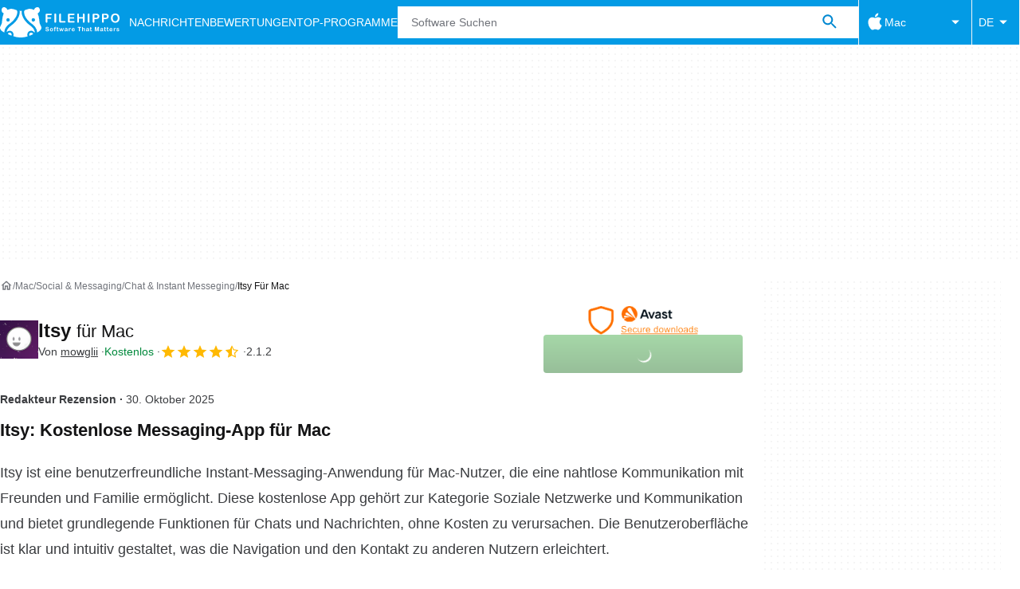

--- FILE ---
content_type: text/html;charset=utf-8
request_url: https://filehippo.de/mac/download_itsy/
body_size: 42233
content:
<!DOCTYPE html><html lang="de-DE"><head><meta charSet="UTF-8"/><meta name="viewport" content="width=device-width,initial-scale=1,minimum-scale=1"/><link rel="preload" as="image" imageSrcSet="https://sc.filehippo.net/images/t_app-icon-s/p/2c31809a-a4d7-11e6-80c5-00163ec9f5fa/3704979391/itsy-logo, https://sc.filehippo.net/images/t_app-icon-m/p/2c31809a-a4d7-11e6-80c5-00163ec9f5fa/3704979391/itsy-logo 2x" fetchPriority="high"/><link rel="preload" as="image" href="https://assets.filehippo.net/public/cabb87.png"/><title>Itsy 2.1.2 für Mac downloaden - Filehippo.com</title><link rel="preconnect" href="https://assets.filehippo.net"/><link rel="preconnect" href="https://sc.filehippo.net"/><link rel="preconnect" href="https://securepubads.g.doubleclick.net"/><link rel="preconnect" href="https://www.googletagmanager.com"/><link rel="preconnect" href="https://sdk.privacy-center.org"/><link rel="preconnect" href="https://fundingchoicesmessages.google.com"/><link rel="preconnect" href="https://ep2.adtrafficquality.google"/><link rel="preconnect" href="https://assets.filehippo.net" crossorigin=""/><meta property="td-page" content="Program"/><meta property="rv-tech" content="beren"/><meta property="rv-ad-unit-path" content="%%display%%/Filehippo-%%display%%-%%language%%/FH-%%section%%/FH-%%page%%page/%%slot%%"/><meta property="rv-compliant" content="1"/><meta property="rv-monetizable" content="true"/><meta property="rv-recat" content="social-communication,chat-instant-messaging"/><meta property="rv-app-id" content="2c31809a-a4d7-11e6-80c5-00163ec9f5fa"/><meta property="rv-page-id" content="program"/><meta property="rv-program-name" content="Itsy"/><meta property="rv-platform-id" content="mac"/><meta property="rv-main-category-id" content="social-communication"/><meta property="rv-category-id" content="chat-instant-messaging"/><meta property="rv-developer-slug" content="mowglii"/><link rel="preload" as="image" fetchPriority="high" href="https://assets.filehippo.net/public/cabb87.png"/><meta name="appId" content="2c31809a-a4d7-11e6-80c5-00163ec9f5fa"/><meta name="program" content="{&quot;programId&quot;:&quot;2c31809a-a4d7-11e6-80c5-00163ec9f5fa&quot;,&quot;ecosystemId&quot;:&quot;mac&quot;,&quot;languageCode&quot;:&quot;de&quot;,&quot;brandName&quot;:&quot;fhp&quot;}"/><meta name="title" content="Itsy 2.1.2 für Mac downloaden - Filehippo.com"/><meta name="description" content="Itsy 2.1.2 für Mac downloaden. Schnelle Downloads von aktualisierter kostenloser Software! Jetzt klicken"/><meta name="robots" content="index, follow"/><link rel="canonical" href="https://filehippo.de/mac/download_itsy/"/><link rel="alternate" hrefLang="de" href="https://filehippo.de/mac/download_itsy/"/><link rel="alternate" hrefLang="en" href="https://filehippo.com/mac/download_itsy/"/><link rel="alternate" hrefLang="x-default" href="https://filehippo.com/mac/download_itsy/"/><link rel="alternate" hrefLang="es" href="https://filehippo.com/es/mac/download_itsy/"/><link rel="alternate" hrefLang="fr" href="https://filehippo.com/fr/mac/download_itsy/"/><link rel="alternate" hrefLang="it" href="https://filehippo.com/it/mac/download_itsy/"/><link rel="alternate" hrefLang="ja" href="https://filehippo.jp/mac/download_itsy/"/><link rel="alternate" hrefLang="pl" href="https://filehippo.pl/mac/download_itsy/"/><link rel="alternate" hrefLang="zh" href="https://filehippo.com/zh/mac/download_itsy/"/><meta http-equiv="x-ua-compatible" content="IE=edge"/><link rel="icon" type="image/x-icon" href="https://assets.filehippo.net/public/f4365c.ico"/><link rel="icon" type="image/png" href="https://assets.filehippo.net/public/b37255.png"/><link rel="icon" type="image/png" sizes="192x192" href="https://assets.filehippo.net/public/7da8fa.png"/><link rel="apple-touch-icon" type="image/png" sizes="180x180" href="https://assets.filehippo.net/public/93afff.png"/><script id="script-params" class="script-params" type="application/json">{"defaultDeviceType":"desktop","defaultPlatformId":"windows","defaultSiteURL":"https://filehippo.com/","isCacheBypassed":false,"coreEnv":"production","routeId":"program","site":{"hasArticles":true,"isActive":true,"isDefault":false,"languageCode":"de","locale":"de-DE","url":{"basePath":"/","defaultSubdomain":"","domain":"filehippo","hostname":"filehippo.de","protocol":"https:","baseURL":"https://filehippo.de/"},"languageName":"Deutsch"},"ga4Number":"G-FR41CMMHEC","assetPrefix":"https://assets.filehippo.net","appVersion":"1.1086.0","behaviorRules":{},"iconsURL":"/statics/beren/icons.svg","thumbnailPlaceholderURL":"https://assets.filehippo.net/articleThumbnailPlaceholder.svg","imagePlaceholderURL":"https://assets.filehippo.net/public/d8b289.svg","pageViewTrackingParams":{"google_compliant":"yes","program_id":"2c31809a-a4d7-11e6-80c5-00163ec9f5fa","program_name":"Itsy","program_platform":"mac","program_category":"social-communication","program_subcategory":"chat-instant-messaging","program_download_type":"download","program_licence":"free","program_has_gallery":"yes","program_has_button_buy":"no","program_has_offer":"no","program_has_button_download":"yes","program_review_vecna":"false","program_review_publication_date":"2023-11-27","program_review_modification_date":"2025-10-30","program_review_source":"clearsight","program_user_score":9}}</script><script id="init-tracking">
            window.dataLayer = window.dataLayer || [];
            window.uetq = window.uetq || [];
            window.eventTracker = window.eventTracker || {};
            eventTracker.cmd = eventTracker.cmd || [];
          </script><script id="google-tag-manager">
            (function(w,d,l){
              w[l]=w[l]||[];w[l].push({'gtm.start':new Date().getTime(),event:'gtm.js'})
            })(window,document,'dataLayer')
          </script><script id="universal-event-tracker">
            (function(w,d,t,r,u)
            {
                var f,n,i;
                w[u]=w[u]||[],f=function()
                {
                    var o={ti:"187193747", enableAutoSpaTracking: true};
                    o.q=w[u],w[u]=new UET(o),w[u].push("pageLoad")
                },
                n=d.createElement(t),n.src=r,n.async=1,n.onload=n.onreadystatechange=function()
                {
                    var s=this.readyState;
                    s&&s!=="loaded"&&s!=="complete"||(f(),n.onload=n.onreadystatechange=null)
                },
                i=d.getElementsByTagName(t)[0],i.parentNode.insertBefore(n,i)
            })
            (window,document,"script","//bat.bing.com/bat.js","uetq");
          </script><script async="" src="https://www.googletagmanager.com/gtm.js?id=GTM-TBJR4HF"></script><script data-default-platform-id="windows" data-default-device-type="desktop">(function() {
    const defaultPlatformId = document.currentScript?.dataset.defaultPlatformId;
    const defaultDeviceType = document.currentScript?.dataset.defaultDeviceType;
    const berCookies = document.cookie.split(";").reduce((acc, cookie)=>{
        const [rawKey, rawValue] = cookie.split(/=(.+)/);
        const key = rawKey.trim();
        if (key === "utm") {
            acc[key] = Object.fromEntries(new URLSearchParams(rawValue).entries());
        } else {
            try {
                acc[key] = decodeURIComponent(rawValue);
            } catch (_e) {
                acc[key] = rawValue;
            }
        }
        return acc;
    }, {});
    const countryCode = berCookies["ber-country-code"] ?? "XX";
    const isEU = /^(AT|BE|BG|HR|CY|CZ|DK|EE|FI|FR|DE|GR|HU|IE|IT|LV|LT|LU|MT|NL|PL|PT|RO|SK|SI|ES|SE|GB|NO|IS|LI)$/.test(countryCode);
    const isUS = countryCode === "US";
    let adsRegion = "C";
    if (/^(US|AU|CA|GB|IE|NZ)$/.test(countryCode)) {
        adsRegion = "A";
    } else if (/^(JP|NL|DE|IT|FR|ES|BE|LU|AT|CH|NO|SE|DK|PT)$/.test(countryCode)) {
        adsRegion = "B";
    }
    const utm = berCookies["utm"] || {};
    window.berConfig = {
        countryCode,
        city: berCookies["ber-city"],
        browserName: berCookies["ber-browser-name"],
        region: berCookies["ber-region"],
        adsRegion,
        isEU,
        isUS,
        isBot: (berCookies["ber-is-bot"] ?? "false") === "true",
        isLanding: (berCookies["ber-is-landing"] ?? "false") === "true",
        userPlatformId: berCookies["ber-user-platform-id"] || defaultPlatformId,
        userLanguage: window.navigator.language,
        deviceType: berCookies["ber-device-type"] || defaultDeviceType,
        userAgent: window.navigator.userAgent,
        utmMedium: utm.medium ?? "organic",
        utmSource: utm.source ?? "",
        utmCampaign: utm.campaign ?? "",
        experimentBucket: berCookies["_swo_pos"] ?? "0",
        activeExperimentVariant: berCookies["_swo_vis"] ?? ""
    };
})();
</script><script id="didomi-config-script">
window.gdprAppliesGlobally = false;
window.didomiConfig = {
  notice: {
    denyOptions: {
      button: window.berConfig?.countryCode === 'ES' ? "secondary" : "none",
    },
  },
};</script><script id="cmp-script">(function(){function a(e){if(!window.frames[e]){if(document.body&&document.body.firstChild){var t=document.body;var n=document.createElement("iframe");n.style.display="none";n.name=e;n.title=e;t.insertBefore(n,t.firstChild)}else{setTimeout(function(){a(e)},5)}}}function e(n,r,o,c,s){function e(e,t,n,a){if(typeof n!=="function"){return}if(!window[r]){window[r]=[]}var i=false;if(s){i=s(e,t,n)}if(!i){window[r].push({command:e,parameter:t,callback:n,version:a})}}e.stub=true;function t(a){if(!window[n]||window[n].stub!==true){return}if(!a.data){return}var i=typeof a.data==="string";var e;try{e=i?JSON.parse(a.data):a.data}catch(t){return}if(e[o]){var r=e[o];window[n](r.command,r.parameter,function(e,t){var n={};n[c]={returnValue:e,success:t,callId:r.callId};a.source.postMessage(i?JSON.stringify(n):n,"*")},r.version)}}if(typeof window[n]!=="function"){window[n]=e;if(window.addEventListener){window.addEventListener("message",t,false)}else{window.attachEvent("onmessage",t)}}}e("__tcfapi","__tcfapiBuffer","__tcfapiCall","__tcfapiReturn");a("__tcfapiLocator");})();</script><script async="" id="didomi-script" src="https://sdk.privacy-center.org/a8ff32f4-78c7-4428-825d-0badb488b68b/loader.js?target=filehippo.de"></script><script id="didomi-custom-script">(function() {
    const config = {
        allowedCountries: [
            "ES"
        ]
    };
    const selectors = {
        popup: "didomi-popup",
        buttonsContainer: "buttons",
        agreeButton: "didomi-notice-agree-button",
        disagreeButton: "didomi-notice-disagree-button"
    };
    const textsByCountry = {
        ES: {
            disagreeButtonLabel: "Rechazar y suscribirte",
            disagreeButtonAriaLabel: "Rechazar y suscribirte: Denegar nuestro procesamiento de datos si se subscribe"
        }
    };
    function createDisagreeButton(countryCode) {
        const texts = textsByCountry[countryCode];
        const disagreeButton = document.createElement("button");
        disagreeButton.id = selectors.disagreeButton;
        disagreeButton.className = "didomi-components-button didomi-button didomi-disagree-button didomi-button-standard standard-button";
        disagreeButton.setAttribute("aria-label", texts.disagreeButtonAriaLabel);
        disagreeButton.style.cssText = "color: rgb(68, 68, 68); background-color: rgb(238, 238, 238); border-radius: 0px; border-color: rgba(34, 34, 34, 0.2); border-width: 1px; display: block !important;";
        const buttonSpan = document.createElement("span");
        buttonSpan.textContent = texts.disagreeButtonLabel;
        disagreeButton.appendChild(buttonSpan);
        disagreeButton.addEventListener("click", function() {
            if (window.Didomi && window.Didomi.setUserDisagreeToAll) {
                window.Didomi.setUserDisagreeToAll();
            }
        });
        return disagreeButton;
    }
    const isContentLoaded = new Promise(function(resolve) {
        if (document.readyState !== "loading") {
            resolve();
        } else {
            document.addEventListener("DOMContentLoaded", function() {
                resolve();
            });
        }
    });
    async function onDidomiNoticeShown() {
        await isContentLoaded;
        const countryCode = window.berConfig?.countryCode;
        if (!config.allowedCountries.includes(countryCode) || !textsByCountry[countryCode]) {
            return;
        }
        const popup = document.getElementById(selectors.popup);
        if (!popup) {
            return;
        }
        if (document.getElementById(selectors.disagreeButton)) {
            return;
        }
        const disagreeButton = createDisagreeButton(countryCode);
        const buttonsContainer = document.getElementById(selectors.buttonsContainer);
        const agreeButton = document.getElementById(selectors.agreeButton);
        if (!buttonsContainer || !agreeButton) {
            return;
        }
        buttonsContainer.insertBefore(disagreeButton, agreeButton);
    }
    window.didomiEventListeners = window.didomiEventListeners || [];
    window.didomiEventListeners.push({
        event: "notice.shown",
        listener: onDidomiNoticeShown
    });
})();
</script><script id="ads-script">(function() {
    if (window.berConfig?.countryCode !== "RU") {
        const script = document.currentScript;
        const dataset = script ? script.dataset : {};
        const enabledURL = dataset.enabledUrl;
        const gptScript = document.createElement("script");
        gptScript.src = "https://securepubads.g.doubleclick.net/tag/js/gpt.js";
        gptScript.async = true;
        document.head.appendChild(gptScript);
        const adSenseScript = document.createElement("script");
        adSenseScript.src = "https://www.google.com/adsense/search/ads.js";
        adSenseScript.async = true;
        document.head.appendChild(adSenseScript);
        if (enabledURL) {
            window.googletag = window.googletag || {
                cmd: []
            };
            googletag.cmd.push(function() {
                googletag.pubads().set("page_url", enabledURL);
            });
        }
        (function(g, o) {
            g[o] = g[o] || function() {
                (g[o]["q"] = g[o]["q"] || []).push(arguments);
            }, g[o]["t"] = 1 * new Date;
        })(window, "_googCsa");
    }
})();
</script><script id="revamp-script">!function(t) {
    function s(s, a) {
        t.revamp.cmd.push([
            s,
            a
        ]);
    }
    t.revamp = t.revamp || {};
    t.revamp.cmd = [];
    t.revamp.displaySlots = t.revamp.displaySlots || function() {
        s("displayDeferredSlots", arguments);
    };
    t.revamp.destroySlots = t.revamp.destroySlots || function() {
        s("destroyGptSlots", arguments);
    };
    t.revamp.disableDi = t.revamp.disableDi || function() {
        s("disableDi", arguments);
    };
    t.revamp.displayCustomInterstitial = t.revamp.displayCustomInterstitial || function() {
        s("displayCustomInterstitial", arguments);
    };
    t.revamp.getFPValues = t.revamp.getFPValues || function() {
        s("getFPValues", arguments);
    };
}(window);
(function() {
    window.revampAdRendered = window.revampAdRendered || [];
    window.dataLayer = window.dataLayer || [];
    window.uetq = window.uetq || [];
    window.dataLayer.push({
        di_status: "revamp_not_loaded"
    }, {
        di_tech: "beren"
    });
    document.addEventListener("rv:adRendered", function(event) {
        window.revampAdRendered.push(event.detail);
    });
    var eventBundleMapping = {
        campaign: {
            ga4_event: "di_request"
        },
        display: {
            ga4_event: "di_show"
        },
        download: {
            ga4_event: "di_download"
        },
        downloadBackfill: {
            ga4_event: "di_download"
        },
        error: {
            labelFn: (ev)=>ev.error || "unknown error"
        }
    };
    var eventPrimePicksMapping = {
        getCampaign: {
            ga4_event: "di_request"
        },
        display: {
            ga4_event: "di_show"
        },
        download: {
            ga4_event: "di_download"
        },
        error: {
            labelFn: (ev)=>ev.error || "unknown error"
        }
    };
    var eventPopupMapping = {
        revampLoaded: {
            ga4_di_status: "revamp_loaded"
        },
        flowInitiated: {
            ga4_di_status: "flow_initiated"
        },
        diDisabledByMeta: {
            ga4_di_status: "disabled_by_meta"
        },
        diHasBeenShown: {
            ga4_di_status: "has_been_shown"
        },
        diHasNotPriority: {
            ga4_di_status: "has_not_priority"
        },
        diDisabledForPageType: {
            ga4_di_status: "disabled_for_page_type"
        },
        diDisabledInvalidPublisherConfig: {
            ga4_di_status: "disabled_invalid_publisher_config"
        },
        gettingContext: {
            ga4_di_status: "getting_context"
        },
        getCampaign: {
            ga4_event: "di_request"
        },
        diErrorRenderingRootElement: {
            ga4_di_status: "error_rendering_root_element"
        },
        diSetModalVisible: {
            ga4_di_status: "set_modal_visible"
        },
        diPreRenderDone: {
            ga4_di_status: "pre_render_done"
        },
        close: {
            ga4_event: "di_click",
            ga4_clicked: "close"
        },
        continue: {
            ga4_event: "di_click",
            ga4_clicked: "continue"
        },
        display: {
            ga4_event: "di_show"
        },
        downloadRecommended: {
            ga4_event: "di_download",
            download_type: "download"
        },
        downloadLandingPage: {
            ga4_event: "di_download",
            download_type: "download_visit_website"
        },
        home: {
            ga4_event: "di_click",
            ga4_clicked: "home"
        },
        support: {
            ga4_event: "di_click",
            ga4_clicked: "support"
        },
        error: {
            labelFn: (ev)=>ev.error || "unknown error"
        }
    };
    function handleErrorEvent(diEvent, eventMapped, diPlacement) {
        const errorMessage = eventMapped.labelFn ? eventMapped.labelFn(diEvent) : diEvent.error || "unknown error";
        window.dataLayer.push({
            event: "di_error",
            error_message: errorMessage,
            di_placement: diPlacement,
            di_status: "error"
        });
    }
    function handleGetCampaignEvent(diEvent, eventMapped, diPlacement) {
        const suitableCampaigns = (diEvent.campaignsResult?.suitableCampaigns || []).map((param)=>{
            let { id } = param;
            return id;
        });
        const winnerCampaign = diEvent.campaignsResult?.winnerCampaign?.id ? "has_winner_campaign" : "has_not_winner_campaign";
        const { browserName, browserVersion, countryCode, userPlatformId, userPlatformVersion, utmMedium, utmSource } = diEvent.apiParamsFiltered;
        window.dataLayer.push({
            ...diPlacement === "popup" && {
                event: eventMapped.ga4_event
            },
            custom_event_type: eventMapped.ga4_event,
            detected_country: countryCode,
            di_placement: diPlacement,
            di_status: suitableCampaigns.length === 0 ? "non_suitable_campaign" : winnerCampaign,
            suitable_campaigns: suitableCampaigns,
            user_browser: browserName || "n/a",
            user_browser_version: browserVersion || "n/a",
            user_medium: utmMedium || "n/a",
            user_operating_system: userPlatformId || "n/a",
            user_operating_system_version: userPlatformVersion || "n/a",
            user_source: utmSource || "n/a"
        });
    }
    function handlePopupStatusEvent(eventMapped) {
        window.dataLayer.push({
            di_status: eventMapped.ga4_di_status
        });
    }
    function getWCTClickID(diEvent, diPlacement, kind) {
        if (diPlacement === "popup") {
            return kind === "downloadLandingPage" && document.querySelector(".rv-di-step-download .rv-di-action-button__button")?.href.match(/wct\d{10}[\d\w]{5}/);
        }
        return kind === "download" && diEvent.buildUrl.match(/wct\d{10}[\d\w]{5}/);
    }
    function handleDefaultEvent(diEvent, eventMapped, diPlacement, kind) {
        const WCTClickID = getWCTClickID(diEvent, diPlacement, kind);
        window.dataLayer.push({
            event: eventMapped.ga4_event,
            campaign_delivery_logic: diEvent.campaign?.logic || "n/a",
            detected_country: diEvent.countryCode,
            di_campaign_name: diEvent.campaign?.id || "n/a",
            di_placement: diPlacement,
            ...eventMapped.ga4_clicked && {
                element_clicked: eventMapped.ga4_clicked
            },
            ...eventMapped.download_type && {
                di_download_type: eventMapped.download_type
            },
            ...WCTClickID && {
                wct_click_id: WCTClickID[0]
            }
        });
    }
    function trackBundleGA4Event(diEvent) {
        let diPlacement = arguments.length > 1 && arguments[1] !== void 0 ? arguments[1] : "bundle", eventKind = arguments.length > 2 && arguments[2] !== void 0 ? arguments[2] : null;
        const kind = diEvent.kind || eventKind;
        const eventMapped = eventBundleMapping[kind];
        if (!eventMapped) {
            return;
        }
        if (kind === "error") {
            handleErrorEvent(diEvent, eventMapped, diPlacement);
        } else if (kind === "campaign") {
            handleGetCampaignEvent(diEvent, eventMapped, diPlacement);
        } else {
            handleDefaultEvent(diEvent, eventMapped, diPlacement, kind);
        }
    }
    function trackPrimePicksGA4Event(diEvent) {
        let diPlacement = arguments.length > 1 && arguments[1] !== void 0 ? arguments[1] : "prime-picks", eventKind = arguments.length > 2 && arguments[2] !== void 0 ? arguments[2] : null;
        const kind = diEvent.kind || eventKind;
        const eventMapped = eventPrimePicksMapping[kind];
        if (!eventMapped) {
            return;
        }
        if (kind === "error") {
            handleErrorEvent(diEvent, eventMapped, diPlacement);
        } else if (kind === "getCampaign") {
            handleGetCampaignEvent(diEvent, eventMapped, diPlacement);
        } else {
            handleDefaultEvent(diEvent, eventMapped, diPlacement, kind);
        }
    }
    function trackPopupGA4Event(diEvent) {
        let diPlacement = arguments.length > 1 && arguments[1] !== void 0 ? arguments[1] : "popup";
        const kind = diEvent.kind;
        const eventMapped = eventPopupMapping[kind];
        if (!eventMapped) {
            return;
        }
        if (kind === "error") {
            handleErrorEvent(diEvent, eventMapped, diPlacement);
        } else if (kind === "getCampaign") {
            handleGetCampaignEvent(diEvent, eventMapped, diPlacement);
        } else if ([
            "revampLoaded",
            "flowInitiated",
            "diDisabledByMeta",
            "diHasBeenShown",
            "diHasNotPriority",
            "diDisabledForPageType",
            "diDisabledInvalidPublisherConfig",
            "gettingContext",
            "diErrorRenderingRootElement",
            "diPreRenderDone",
            "diSetModalVisible"
        ].includes(kind)) {
            handlePopupStatusEvent(eventMapped);
        } else {
            handleDefaultEvent(diEvent, eventMapped, diPlacement, kind);
        }
    }
    function trackConversion() {
        window.uetq.push("event", "di_download", {
            event_category: "click",
            event_label: "DIDownload"
        });
    }
    Object.keys(eventBundleMapping).forEach((eventName)=>{
        const eventBundleName = `rv:bundle:${eventName}`;
        document.addEventListener(eventBundleName, (ev)=>{
            trackBundleGA4Event(ev.detail.userEvent ?? ev.detail, "bundle", eventName);
        });
        const eventBundleBackfillName = `rv:bundle:bundle-backfill:${eventName}`;
        document.addEventListener(eventBundleBackfillName, (ev)=>{
            trackBundleGA4Event(ev.detail.userEvent ?? ev.detail, "bundle-backfill", eventName);
        });
    });
    Object.keys(eventPrimePicksMapping).forEach((eventName)=>{
        const eventPrimePicksName = `rv:primePicks:${eventName}`;
        document.addEventListener(eventPrimePicksName, (ev)=>{
            trackPrimePicksGA4Event(ev.detail.userEvent ?? ev.detail, "prime-picks", eventName);
        });
    });
    Object.keys(eventPopupMapping).forEach((eventName)=>{
        const eventPopupName = `rv:di:${eventName}`;
        document.addEventListener(eventPopupName, (ev)=>{
            trackPopupGA4Event(ev.detail, "popup");
        });
    });
    [
        "download"
    ].forEach((eventName)=>{
        const eventBundleName = `rv:bundle:${eventName}`;
        document.addEventListener(eventBundleName, ()=>{
            trackConversion();
        });
    });
    [
        "download"
    ].forEach((eventName)=>{
        const eventPrimePicksName = `rv:prime-picks:${eventName}`;
        document.addEventListener(eventPrimePicksName, ()=>{
            trackConversion();
        });
    });
    [
        "downloadRecommended",
        "downloadLandingPage"
    ].forEach((eventName)=>{
        const eventPopupName = `rv:di:${eventName}`;
        document.addEventListener(eventPopupName, ()=>{
            trackConversion();
        });
    });
})();
</script><script async="" type="module" src="/revamp.js?modern=1"></script><script async="" src="/prebid-client.js"></script><script async="" crossorigin="anonymous" type="module" src="https://assets.filehippo.net/public/boot.09a76d.js"></script><style>:root{--img-placeholder: url("https://assets.filehippo.net/public/d8b289.svg");}</style><style>html,body,p,ol,ul,li,dl,dt,dd,blockquote,figure,fieldset,legend,textarea,pre,iframe,hr,h1,h2,h3,h4,h5,h6{margin:0;padding:0}h1,h2,h3,h4,h5,h6{font-size:100%;font-weight:400}ul{list-style:none}button,input,select{margin:0}html{box-sizing:border-box}*,:before,:after{box-sizing:inherit}details>*{box-sizing:border-box}summary{list-style:none}summary::-webkit-details-marker{display:none}img,video{max-width:100%;height:auto}iframe{border:0}table{border-collapse:collapse;border-spacing:0}td,th{padding:0}.is-hidden{display:none!important}.not-visible{visibility:hidden!important}.is-invisible{visibility:hidden;width:0;height:0;position:absolute;inset-block-start:-999999em;inset-inline-start:auto;overflow:hidden}@media screen and (max-width:47.94em){.is-mobile-hidden{display:none!important}}@media screen and (min-width:48em) and (max-width:63.94em){.is-tablet-hidden{display:none!important}}@media screen and (min-width:64em){.is-desktop-hidden{display:none!important}}@media screen and (max-width:47.94em){.is-mobile-visible{display:revert!important}}@media screen and (min-width:48em) and (max-width:63.94em){.is-tablet-visible{display:revert!important}}@media screen and (min-width:64em){.is-desktop-visible{display:revert!important}}.has-no-scroll{overscroll-behavior:none;touch-action:none;overflow:hidden}@media (hover:hover){.has-no-scroll{overscroll-behavior:auto;touch-action:auto;overflow:auto}}.delay-rendering{content-visibility:auto;contain-intrinsic-size:auto 500px}@media screen and (max-width:47.94em){.delay-rendering-mobile{content-visibility:auto;contain-intrinsic-size:auto 1000px}}:root{--gutter-neg:-8px;--gutter-pos:8px}html{text-rendering:optimizelegibility;scroll-behavior:smooth;-webkit-text-size-adjust:100%;text-size-adjust:100%}body{color:#3b3d40;font-family:arial,sans-serif;font-size:1rem;line-height:1.4}button,input{font-family:arial,sans-serif}strong,b{font-weight:600!important}a{color:inherit;text-decoration:none}.is-body-fixed{overscroll-behavior:none;touch-action:none;width:100%;overflow:hidden}.PUDS7O{--gutter-ads:-8px;margin-inline:calc(var(--gutter-ads)*2);background-color:#fff;background-image:radial-gradient(circle,#f5f5f5 1px,transparent 0);background-size:8px 8px;display:block}@media screen and (min-width:64em){.PUDS7O{margin-inline:auto}}._k1MMg{overflow:hidden}.hbKrC_,.BtmkE0{height:270px}.Ho1tkp{height:110px}.g5YaRs,.rWEcG6{height:90px}.Z1zVJ_{height:120px}.WTFpV9{height:68px}.snJW8o{flex-direction:column;justify-content:flex-start;align-items:center;height:620px;display:flex}.snJW8o ._k1MMg{position:sticky;inset-block-start:90px}@media screen and (min-width:64em){.snJW8o ._k1MMg{inset-block-start:100px}}.yDHtFR{height:329px}.vDQj5B{position:sticky;inset-block-start:90px}@media screen and (min-width:64em){.vDQj5B{inset-block-start:100px}}.O0_KKS{flex-direction:column;justify-content:center;align-items:center;display:flex}.Ai201M{margin-block-end:48px;position:sticky}.Ai201M:after{width:calc(100% - var(--gutter-pos)*4);content:"";border-block-start:24px solid transparent;border-block-end:1px solid #e0e0e0;position:absolute;inset-block-start:100%}@media screen and (min-width:64em){.Ai201M:after{width:100%}}.qGqiJc:after{border-block-end:1px solid #f5f5f5}._1i9wMs:after{border-block-end:1px solid #bdbdbd}.wVkNvw{content-visibility:auto;contain-intrinsic-size:auto 500px;border-block-start:1px solid #e0e0e0;width:100%}.wPgSia{width:100%;margin:0 auto;padding-inline:16px}@media screen and (min-width:30em){.wPgSia{max-width:80em;padding-inline:16px}}@media screen and (min-width:48em){.wPgSia{max-width:80em;padding-inline:16px}}@media screen and (min-width:64em){.wPgSia{max-width:80em;padding-inline:24px}}@media screen and (min-width:80em){.wPgSia{max-width:80em;padding-inline:24px}}.xxr3lL{background-color:#fafafa;flex-direction:column;justify-content:center;min-height:80px;padding-block:16px;display:flex}.CgrsEF{background-color:#039be5;flex-direction:column;justify-content:center;min-height:68px;padding-block:16px;display:flex}.ADwqCt{color:#0277bd;flex-flow:column wrap;row-gap:16px;display:flex}@media screen and (min-width:48em){.ADwqCt{flex-direction:row;row-gap:0}.PHF8Ry{margin-block-end:16px}.I44GA0:not(:last-child):after{content:"|";padding-inline:12px}}.PP5LFg{cursor:pointer;text-align:start;line-height:inherit;color:inherit;background:0 0;border:0;padding:0;font-size:1rem;text-decoration:none}.PP5LFg:hover{text-decoration:underline}.A56vMh{text-align:center;color:#fff;font-size:.75rem}.A56vMh>span{display:block}.A56vMh>span:first-child{margin-block-end:12px}@media screen and (min-width:48em){.A56vMh>span:first-child{margin-block-end:0}}.PDfZX_{margin-inline:var(--gutter-neg);flex-wrap:wrap;display:flex}.Gnbzww{flex-direction:row-reverse}.MQtwPC{padding:0 var(--gutter-pos);flex:0 0 8.33333%;max-width:8.33333%}.L4VEfw{padding:0 var(--gutter-pos);flex:0 0 16.6667%;max-width:16.6667%}.Vx6Siv{padding:0 var(--gutter-pos);flex:0 0 25%;max-width:25%}.zBP_Ln{padding:0 var(--gutter-pos);flex:0 0 33.3333%;max-width:33.3333%}.E65xER{padding:0 var(--gutter-pos);flex:0 0 41.6667%;max-width:41.6667%}.ZLz_nV{padding:0 var(--gutter-pos);flex:0 0 50%;max-width:50%}.DmTNFL{padding:0 var(--gutter-pos);flex:0 0 58.3333%;max-width:58.3333%}.bZbOpK{padding:0 var(--gutter-pos);flex:0 0 66.6667%;max-width:66.6667%}.XkXb5G{padding:0 var(--gutter-pos);flex:0 0 75%;max-width:75%}.CG4F9D{padding:0 var(--gutter-pos);flex:0 0 83.3333%;max-width:83.3333%}.dw2nAW{padding:0 var(--gutter-pos);flex:0 0 91.6667%;max-width:91.6667%}.rxEyu2{padding:0 var(--gutter-pos);flex:0 0 100%;max-width:100%}@media screen and (min-width:30em){:root{--gutter-neg:-8px;--gutter-pos:8px}.exGiy6{flex:0 0 8.33333%;max-width:8.33333%}.TyRSfo{flex:0 0 16.6667%;max-width:16.6667%}.GPFwq0{flex:0 0 25%;max-width:25%}.AwtJJm{flex:0 0 33.3333%;max-width:33.3333%}._Uc2Jq{flex:0 0 41.6667%;max-width:41.6667%}.UZCq44{flex:0 0 50%;max-width:50%}.aPKR95{flex:0 0 58.3333%;max-width:58.3333%}.fy_gGT{flex:0 0 66.6667%;max-width:66.6667%}.YhAMwh{flex:0 0 75%;max-width:75%}.fubdnZ{flex:0 0 83.3333%;max-width:83.3333%}.aS1WdG{flex:0 0 91.6667%;max-width:91.6667%}.LGJqhm{flex:0 0 100%;max-width:100%}}@media screen and (min-width:48em){:root{--gutter-neg:-8px;--gutter-pos:8px}.dABXJT{flex:0 0 8.33333%;max-width:8.33333%}.YvqbrW{flex:0 0 16.6667%;max-width:16.6667%}.CuiaI4{flex:0 0 25%;max-width:25%}.PigimL{flex:0 0 33.3333%;max-width:33.3333%}.ZO4Gtv{flex:0 0 41.6667%;max-width:41.6667%}.iJOHK9{flex:0 0 50%;max-width:50%}.l54MJS{flex:0 0 58.3333%;max-width:58.3333%}.lGAQWv{flex:0 0 66.6667%;max-width:66.6667%}.lMgwf4{flex:0 0 75%;max-width:75%}.zPUN8y{flex:0 0 83.3333%;max-width:83.3333%}.Z5Wkv4{flex:0 0 91.6667%;max-width:91.6667%}.EtNpvF{flex:0 0 100%;max-width:100%}}@media screen and (min-width:64em){:root{--gutter-neg:-12px;--gutter-pos:12px}.Gbmw4Q{flex:0 0 8.33333%;max-width:8.33333%}.z36tvS{flex:0 0 16.6667%;max-width:16.6667%}.OMlpov{flex:0 0 25%;max-width:25%}.s5biDA{flex:0 0 33.3333%;max-width:33.3333%}.q3DS26{flex:0 0 41.6667%;max-width:41.6667%}.DRW6fE{flex:0 0 50%;max-width:50%}.VEtNbk{flex:0 0 58.3333%;max-width:58.3333%}.aSwLl3{flex:0 0 66.6667%;max-width:66.6667%}.lLPjuY{flex:0 0 75%;max-width:75%}.XeKiYS{flex:0 0 83.3333%;max-width:83.3333%}.lZmNmn{flex:0 0 91.6667%;max-width:91.6667%}.ygRe8K{flex:0 0 100%;max-width:100%}}@media screen and (min-width:80em){:root{--gutter-neg:-12px;--gutter-pos:12px}.SSGRXX{flex:0 0 8.33333%;max-width:8.33333%}.X3zDN2{flex:0 0 16.6667%;max-width:16.6667%}.E4waQi{flex:0 0 25%;max-width:25%}.Lndug7{flex:0 0 33.3333%;max-width:33.3333%}.jxgFl6{flex:0 0 41.6667%;max-width:41.6667%}.t9fugE{flex:0 0 50%;max-width:50%}.gHJqHp{flex:0 0 58.3333%;max-width:58.3333%}.Gq03eX{flex:0 0 66.6667%;max-width:66.6667%}.YmJfBg{flex:0 0 75%;max-width:75%}.MveDJ9{flex:0 0 83.3333%;max-width:83.3333%}.dJ6U2N{flex:0 0 91.6667%;max-width:91.6667%}.Nj84yt{flex:0 0 100%;max-width:100%}}.s8tUiG{text-transform:uppercase;padding-block:8px;font-size:.875rem;position:relative}.s8tUiG:focus-visible{outline-offset:-1px}.rCLYrg{text-transform:none;background-color:transparent;height:100%;padding:0 8px;transition:background-color .25s}.rCLYrg:hover{cursor:pointer;background-color:#01579b}.rCLYrg[open]{background-color:#01579b}.rCLYrg[open] .IoXS9j{transform:rotate(180deg)}.bpDIPB{cursor:pointer;white-space:nowrap;color:#fff;-webkit-user-select:none;user-select:none;justify-content:space-between;align-items:center;column-gap:8px;height:100%;display:inline-flex}.u1_F6j{color:#3b3d40;-webkit-user-select:none;user-select:none;flex-direction:column;row-gap:8px;display:flex}.y07Bzb{z-index:125;color:#fff;background-color:#01579b;row-gap:0;width:100%;min-width:96px;position:absolute;inset-inline-start:0}.jgQSeY{inset-inline:auto 0}.dvRnPh{align-items:center;column-gap:8px;width:100%;height:40px;padding:8px 16px;display:flex}.dvRnPh:hover{color:#3b3d40;background-color:#e1f5fe}.LtBjwO{color:#fff;border-block-end:1px solid #f5f5f5;padding:8px}.LtBjwO:hover{color:#fff;background-color:#039be5}.a98pgP{color:#3b3d40;background-color:#e1f5fe;font-weight:600}.LtBjwO.a98pgP{color:#fff;background-color:transparent;font-weight:400}.LtBjwO.a98pgP:hover{color:#fff;background-color:#039be5}.DIcBLw{text-overflow:ellipsis;white-space:nowrap;overflow:hidden}.JWiJTm{fill:currentColor;width:16px;height:16px;display:inline-block}._tkCZE{width:24px;height:24px}.sIUrXF{width:32px;height:32px}.SdgbKm{width:48px;height:48px}.BKi9Ew{fill:currentColor}.WV0cHw{text-transform:uppercase;white-space:nowrap;background-color:#01579b;font-size:.875rem}.w3cS1Y{background-color:transparent}.cIJrmA{flex-direction:column;row-gap:4px;padding-block:16px;display:flex}@media screen and (min-width:80em){.ZjtONj{flex-direction:row;align-items:center;row-gap:0;padding-block:0}.W6uOXt{line-height:56px}}.dH3_E6{color:#fff;align-items:center;height:40px;padding-inline:16px;display:flex}.dH3_E6:focus-visible{outline-offset:-1px}@media screen and (min-width:80em){.KOU52c{height:auto;padding-inline:12px;transition:background-color .25s;display:block}.KOU52c:hover{cursor:pointer;background-color:#01579b}}.rdromx{text-transform:uppercase;padding-block:8px;font-size:.875rem;position:relative}.rdromx:focus-visible{outline-offset:-1px}.UCudPr{text-transform:none;background-color:transparent;height:100%;padding:0 8px;transition:background-color .25s}.UCudPr:hover{cursor:pointer;background-color:#01579b}.UCudPr[open]{background-color:#01579b}.UCudPr[open] .l2p4kG{transform:rotate(180deg)}.IC9HFQ{cursor:pointer;text-transform:capitalize;white-space:nowrap;color:#fff;-webkit-user-select:none;user-select:none;justify-content:space-between;align-items:center;column-gap:8px;min-width:125px;height:100%;display:inline-flex}.z7lRRU{flex:1}.jet5Cg{color:#3b3d40;-webkit-user-select:none;user-select:none;flex-direction:column;row-gap:8px;display:flex}.enyg9b{z-index:125;color:#fff;background-color:#01579b;row-gap:0;width:100%;min-width:96px;position:absolute;inset-inline-start:0}.VSWQVz{inset-inline:auto 0}.Y2rDM8{align-items:center;column-gap:8px;width:100%;height:40px;padding:8px 16px;display:flex}.Y2rDM8:hover{color:#3b3d40;background-color:#e1f5fe}.ixx724{color:#fff;border-block-end:1px solid #f5f5f5;padding:8px}.ixx724:hover{color:#fff;background-color:#039be5}.X1T6WL{color:#3b3d40;background-color:#e1f5fe;font-weight:600}.ixx724.X1T6WL{color:#fff;background-color:transparent;font-weight:400}.ixx724.X1T6WL:hover{color:#fff;background-color:#039be5}.oeu2sv{text-overflow:ellipsis;white-space:nowrap;overflow:hidden}.x8brAu{flex:0 0 24px;font-size:1.5rem}.pPKH3V,.Z6Ksvi,.nwxdcj{transform:translateY(-1px)}.NLsvdm{background-color:transparent;transition:background-color .25s}.NLsvdm:hover{cursor:pointer;background-color:#01579b}.NLsvdm:focus-visible{outline-offset:-1px}.NLsvdm[open]{background-color:#01579b}.NLsvdm[open] .zf9GNw{opacity:0;width:0;transform:rotate(-360deg)}.NLsvdm[open] .eAqw9M{opacity:1;width:auto;transform:rotate(0)}.MXZUBN{color:#fff;justify-content:center;align-items:center;width:40px;height:40px;display:flex}@media screen and (min-width:48em){.MXZUBN{width:56px;height:56px}.MXZUBN:hover{cursor:pointer}}.MXZUBN:focus-visible{outline-offset:-1px}.MXZUBN .trKP9R{font-size:1.5rem}.MXZUBN .zf9GNw{opacity:1;width:auto;transition:opacity .3s}.MXZUBN .eAqw9M{transform-origin:50%;opacity:0;width:0;transition:all .3s;transform:rotate(-360deg)}.A1PtMJ{z-index:125;background-color:#fff;width:100%;height:calc(100vh - 40px);padding-block-end:60px;position:fixed;inset-block-start:40px;inset-inline-start:0;overflow-y:auto}.UuGuTu{border:0;border-block-start:1px solid #e0e0e0;width:100%;height:0}.bZvTMX{border-color:#f5f5f5}.fCwsEo{border-color:#bdbdbd}.kvfXWA{align-items:center;height:100%;display:flex}.n2eAp9{appearance:none;color:#000;background-color:#fff;border:1px solid transparent;border-radius:0;width:100%;height:40px;padding:8px 16px;font-family:arial,sans-serif;font-size:.875rem;line-height:40px;box-shadow:0 4px 4px rgba(0,0,0,.1)}@media screen and (min-width:48em){.n2eAp9{box-shadow:none}}.n2eAp9:focus{border:1px solid #01579b;outline:0}.n2eAp9:focus~.HwKkgD{color:#01579b}.n2eAp9:focus-visible{outline-offset:-1px}.n2eAp9::placeholder{color:#70737a}.n2eAp9::-webkit-search-cancel-button{opacity:0;pointer-events:none;width:40px;height:40px;transform:translate(-40px)}.n2eAp9:focus::-webkit-search-cancel-button{opacity:1;pointer-events:all}.HwKkgD{appearance:none;cursor:pointer;color:#0288d1;background-color:transparent;border:0;width:40px;height:40px;margin:0;margin-inline-start:-56px;padding:0}.HwKkgD:focus{color:#01579b}.HwKkgD:focus-visible{outline-offset:-1px}.kWkiLU{background-color:transparent;transition:background-color .25s}.kWkiLU:hover,.kWkiLU[open]{background-color:#01579b}.kWkiLU:focus-visible{outline-offset:-1px}.k1fakJ{color:#fff;justify-content:center;align-items:center;width:40px;height:40px;display:flex}@media screen and (min-width:48em){.k1fakJ{width:56px;height:56px}.k1fakJ:hover{cursor:pointer}}.k1fakJ:focus-visible{outline-offset:-1px}.k1fakJ .z4xkhT{font-size:1.5rem}.JLX1E3{z-index:125;width:100%;position:fixed;inset-block-start:40px;inset-inline-start:0}.rJFzeN{background-color:#039be5;width:100%;height:40px;display:flex}@media screen and (min-width:48em){.rJFzeN{height:56px}}.hU7Ori{z-index:100;position:sticky;inset-block-start:0;inset-inline-start:0}.GCt2Ot{justify-content:space-between;width:100%;margin:0 auto;padding-inline:16px;display:flex}@media screen and (min-width:30em){.GCt2Ot{max-width:80em;padding-inline:16px}}@media screen and (min-width:48em){.GCt2Ot{max-width:80em;padding-inline:16px}}@media screen and (min-width:64em){.GCt2Ot{max-width:80em;padding-inline:24px}}@media screen and (min-width:80em){.GCt2Ot{max-width:80em;padding-inline:24px}}.qgMeLx{align-items:center;margin-inline-end:12px;line-height:1;display:flex}.qgMeLx:focus-visible{outline-offset:-1px}.paVWaG{width:auto;height:28px}@media screen and (min-width:64em){.paVWaG{height:38px}}.B3VKe9{display:none}@media screen and (min-width:80em){.B3VKe9{margin-inline:24px;display:block}}.jJVQWa{flex:1;margin-inline:12px}.SjPshL{border-inline-start:1px solid #f5f5f5;flex-wrap:nowrap;margin-inline:12px -17px;display:flex}@media screen and (min-width:48em){.SjPshL{margin-inline-end:0}}.SjPshL>li{border-inline-end:1px solid #f5f5f5}.bYM5jb:not(:last-child){border-block-end:1px solid #e0e0e0}.taJMQr{min-height:40px;padding-block:8px}.taJMQr:hover{text-decoration:underline}.UXrl6m{width:16px;height:16px}._9Bf68b{scroll-margin-block-start:56px}@media screen and (min-width:48em){._9Bf68b{scroll-margin-block-start:80px}}.pGmHFd{scroll-margin-block-start:140px}@media screen and (min-width:48em){.pGmHFd{scroll-margin-block-start:80px}}.SNvnHw{line-height:inherit;color:#141415;font-family:arial,sans-serif;font-size:1.25rem;font-weight:600}@media screen and (min-width:48em){.SNvnHw{font-size:1.25rem}}.SNvnHw>span,.SNvnHw>small{color:#70737a;font-family:arial,sans-serif;font-size:.875rem;font-weight:400;display:block}.iM2cfr{text-overflow:ellipsis;white-space:nowrap;overflow:hidden}.iM2cfr>span,.iM2cfr>small{color:#3b3d40;font-family:arial,sans-serif;font-size:.875rem;font-weight:600;display:inline}.D4CpFd{padding-block-start:8px}.ZaPdAQ{padding-block-start:12px}.xfEOlG{padding-block-start:16px}.dUVrt3{padding-block-start:24px}.b0GweC{padding-block-start:32px}.BPwEzM{padding-block-start:48px}.FlKfMY{padding-inline-end:8px}.mTOftc{padding-inline-end:12px}.DqGqcM{padding-inline-end:16px}.naW8YK{padding-inline-end:24px}.sHmBUP{padding-inline-end:32px}.GsNNZA{padding-inline-end:48px}.dxlaQK{padding-block-end:8px}.G_cg7R{padding-block-end:12px}.fYlr3N{padding-block-end:16px}.P1Ars4{padding-block-end:24px}.lxgWjN{padding-block-end:32px}.pkAvFZ{padding-block-end:48px}.SGgHYB{padding-inline-start:8px}.pllvDG{padding-inline-start:12px}.JDMgai{padding-inline-start:16px}.b3GxVZ{padding-inline-start:24px}.WKIOhl{padding-inline-start:32px}.xkVGvf{padding-inline-start:48px}.WxxWq8{padding-block:8px}.XFW7GZ{padding-block:12px}.GsdTAe{padding-block:16px}.A1jryu{padding-block:24px}.Fb3owr{padding-block:32px}.FA2c2G{padding-block:48px}.wtINkt{margin-block-start:8px}.sbf_sM{margin-block-start:12px}.MzOx7O{margin-block-start:16px}.iFJtju{margin-block-start:24px}.h9bFFm{margin-block-start:32px}.Tt1sH_{margin-block-start:48px}.CjtDwZ{margin-inline-end:8px}.cEvhGx{margin-inline-end:12px}.jOh4pk{margin-inline-end:16px}.Ti86Od{margin-inline-end:24px}.aieRU3{margin-inline-end:32px}.mBtBbH{margin-inline-end:48px}.dJLzNv{margin-block-end:8px}.wRVAgc{margin-block-end:12px}.Bt75Ub{margin-block-end:16px}.QT5VME{margin-block-end:24px}.A0PHWL{margin-block-end:32px}.GzNVNk{margin-block-end:48px}.W_acf0{margin-inline-start:8px}.N8gtyI{margin-inline-start:12px}.I_U6uq{margin-inline-start:16px}.bK4UBc{margin-inline-start:24px}.BMSw1c{margin-inline-start:32px}.mmWU5h{margin-inline-start:48px}.Ui5SRU{margin-block:8px}.PuOPg0{margin-block:12px}.bFLyl2{margin-block:16px}.PjVZxb{margin-block:24px}.twIn4N{margin-block:32px}.hllmZB{margin-block:48px}.XFU9tR{column-gap:16px;display:flex}.GHvwqX{flex:1;min-width:0}.Wt7Aeg>*{max-width:none;line-height:0;display:flex}.q7TOUy{align-items:flex-start}.z7UEv8{align-items:center}.lbnJ31{align-items:flex-end}.O7DN61{column-gap:8px}.OstidJ{column-gap:12px}.UzUkPA{background:#f5f5f5 var(--img-placeholder)no-repeat center/contain;object-fit:cover;aspect-ratio:1;border-radius:0}@supports not (aspect-ratio:calc(1 / 1)){.UzUkPA:after{float:inline-start;content:"";padding-block-start:100%}}.YRnfoN{width:100%}.DeYUXb{padding:16px}.BxjLuX{justify-content:space-between;column-gap:24px;display:flex}.ycLDcO{flex-direction:column;row-gap:4px;display:flex}.bv_SBt{color:#141415;--max-lines:1;font-size:1rem;font-weight:600;overflow:hidden}@supports (-webkit-line-clamp:1){.bv_SBt{-webkit-line-clamp:var(--max-lines,1);-webkit-box-orient:vertical;display:-webkit-box}}.DP4xDI{--max-lines:2;font-size:.875rem;overflow:hidden}@supports (-webkit-line-clamp:2){.DP4xDI{-webkit-line-clamp:var(--max-lines,2);-webkit-box-orient:vertical;display:-webkit-box}}.kZqMEx{--max-lines:2;font-size:.875rem;overflow:hidden}@supports (-webkit-line-clamp:2){.kZqMEx{-webkit-line-clamp:var(--max-lines,2);-webkit-box-orient:vertical;display:-webkit-box}}.kZqMEx time{font-weight:600}.WZxUJ7{display:none}@media screen and (min-width:48em){.WZxUJ7{flex:0 0 160px;align-self:center;display:block}}.TtM3UB{flex-wrap:wrap;align-items:center;column-gap:4px;font-size:.875rem;display:flex}.rTURql{align-items:center;display:inline-flex}.rTURql:not(:last-child):after{white-space:pre;color:#3b3d40;content:" ·"}.FbBUuE:hover .bv_SBt{text-decoration:underline}.FbBUuE:hover .WZxUJ7 span{background:linear-gradient(#2e7d32 0%,#4caf50 100%)}.FbBUuE:active .bv_SBt{text-decoration:none}.FbBUuE:active .WZxUJ7 span{background:linear-gradient(#4caf50 0%,#2e7d32 100%)}.cDKXIR{text-overflow:ellipsis;white-space:nowrap;color:#00893c;font-family:arial,sans-serif;font-size:.875rem;overflow:hidden}.T1sY4l{color:#70737a}.oP4Pj4:not(:last-child){border-block-end:1px solid #e0e0e0}.zlBHwx{min-height:40px;padding-block:8px;display:block}.zlBHwx:hover{text-decoration:underline}.U3SftL>a,.U3SftL>button,.U3SftL>span{text-align:center;padding-block:12px;line-height:1.2}.jam18t>a,.jam18t>button,.jam18t>span{background:linear-gradient(#ffa32b 0%,#eb8100 100%)}.jam18t>a:hover,.jam18t>button:hover,.jam18t>span:hover{background:linear-gradient(#eb8100 0%,#ffa32b 100%)}.jam18t>a:active,.jam18t>button:active,.jam18t>span:active{background:linear-gradient(#ffa32b 0%,#eb8100 100%)}.m_rF7r{box-shadow:none;text-transform:none;color:#fff;background:linear-gradient(#4caf50 0%,#2e7d32 100%);border:0;border-radius:4px;align-items:center;column-gap:8px;min-height:40px;padding:8px 20px;font-family:arial,sans-serif;font-size:.875rem;font-weight:600;line-height:1.4;transition:background-color .1s,color .1s,box-shadow .1s;display:inline-flex}.m_rF7r:hover{cursor:pointer;background:linear-gradient(#2e7d32 0%,#4caf50 100%)}.m_rF7r:active{color:#fff;background:linear-gradient(#4caf50 0%,#2e7d32 100%)}.m_rF7r:disabled,.m_rF7r[disabled]{opacity:.5;cursor:not-allowed;pointer-events:none}.m_rF7r:disabled:focus-visible{outline:none}.m_rF7r[disabled]:focus-visible{outline:none}.IhCRmn{color:#2e7d32;background:#fff;font-weight:600;box-shadow:inset 0 0 0 2px #2e7d32}.IhCRmn:hover{color:#fff;background:linear-gradient(#2e7d32 0%,#4caf50 100%)}.IhCRmn:active{color:#fff;background:linear-gradient(#4caf50 0%,#2e7d32 100%)}.kPpMjT{color:#fff;background:#0277bd;font-weight:600}.kPpMjT:hover{color:#fff;background:#01579b}.kPpMjT:active{color:#fff;background:#0277bd}.kPpMjT.IhCRmn{color:#0277bd;background:#fff;font-weight:600;box-shadow:inset 0 0 0 2px #0277bd}.kPpMjT.IhCRmn:hover{color:#fff;background:#0277bd}.kPpMjT.IhCRmn:active{color:#fff;background:#01579b;box-shadow:inset 0 0 0 2px #01579b}.U9cv3r{column-gap:8px;min-height:48px;padding:12px 24px;font-size:1rem}.pka4P1{column-gap:8px;min-height:56px;padding:16px 32px;font-size:1.125rem}.MNh8oQ{justify-content:center;width:40px;height:40px;padding:0}.MNh8oQ.U9cv3r{width:48px;height:48px}.MNh8oQ.pka4P1{width:56px;height:56px}.kTM2qv{text-transform:uppercase}.HwFT3y{justify-content:center;width:100%}.FFb7Wh{justify-content:center;align-items:center;display:flex}.fDRvTO{flex-direction:column;row-gap:8px;display:flex}@media screen and (min-width:48em){.Cf0Tvl{max-width:250px;margin-inline-start:auto}}.Lh5lWT{position:absolute}.WRK3jx{justify-content:center;width:24px;height:24px;display:inline-flex}.eM0umh{will-change:transform;border-radius:50%;align-self:center;width:18px;height:18px;animation:.7s linear infinite m7q_xS;display:inline-block;position:relative;box-shadow:0 0 0 1px transparent,2px 1px #fff}@keyframes m7q_xS{to{transform:rotate(360deg);box-shadow:0 0 0 1px transparent,2px 1px #fff}}.W6CRiK{font-size:.875rem}.zDibFW{font-weight:600}.r5yiMF{color:#3b3d40;max-height:60vh;padding:40px;line-height:1.8;overflow-y:auto}.B2uspo{margin-block-end:16px}.OKbnCE{align-items:center;column-gap:4px;margin-block-end:16px;font-family:arial,sans-serif;font-size:1.375rem;font-weight:600;line-height:1.4;display:flex}.RFWd5h{flex:0 0 32px;width:32px;height:32px}.R97ySS{margin-block-end:16px;font-weight:600}.YifiTl{flex-direction:column;row-gap:16px;display:flex}.mIx6Bt{column-gap:8px;display:flex}.fyfkjy{color:#43a047}.KBPqx_{background:#fff;border:1px solid #e0e0e0;width:90%;position:fixed;inset-block-start:50%;inset-inline-start:50%;transform:translate(-50%,-50%);box-shadow:0 4px 4px rgba(0,0,0,.1)}@media (min-width:48em){.KBPqx_{width:640px}.pmyqLu .KBPqx_{width:720px}}.Cj06uO{background:rgba(0,0,0,.8);width:100%;height:100%;position:fixed;inset-block-start:0;inset-inline-start:0}.mvPvxQ[open] .Cj06uO+.KBPqx_{animation-name:DuAQ5g;animation-duration:.4s;animation-timing-function:cubic-bezier(.55,0,.1,1);animation-fill-mode:forwards}.EvbtVi{background-color:#0277bd;justify-content:space-between;align-items:center;min-height:64px;padding-inline:12px;display:flex}.EvbtVi>img{width:auto;height:36px}.YOt8SE{cursor:pointer;color:#fff;background-color:transparent;border:0;justify-content:center;align-items:center;width:32px;height:32px;margin-inline-start:auto;padding:0;display:flex}@keyframes DuAQ5g{0%{opacity:0;transform:translate(-50%,-50%)scale(0)}to{opacity:1;transform:translate(-50%,-50%)scale(1)}}.g5Xzto{display:none}[data-ber-installer=yes] .g5Xzto{display:block}._6lscF{border:1px solid #e0e0e0;border-left-width:4px;border-radius:0;column-gap:12px;padding:12px;display:flex}.PVQgSI{text-align:center;justify-content:center}.LNn8Rh{border-color:#0074df}.cEOIKA{border-color:#009a48}.yaosWs,.MYsmsk{border-color:#ffb901}._0pagkB{border-color:#b71c1c}.BXBtHj{align-items:flex-start;display:flex}.kC4eqY{color:#0074df}.wCohse,.pCThsE{color:#ffb901}.oqsMAC{color:#b71c1c}.fh3TIX{color:#009a48}.qOdQu8{color:#3b3d40;flex-direction:column;justify-content:center;align-items:baseline;row-gap:8px;display:flex}.qJP8Om{color:#141415;font-size:1rem;font-weight:600;line-height:1.6}.UgR1WJ{letter-spacing:.4px;font-size:.75rem;font-weight:400;line-height:1.4}@media screen and (min-width:64em){.UgR1WJ{font-size:.875rem}}.Qr16hc{cursor:pointer;line-height:inherit;color:#0074df;font-family:inherit;font-size:inherit;background:0 0;border:0;padding:0;-webkit-text-decoration:none;text-decoration:none}.Qr16hc:hover{text-decoration:underline;-webkit-text-decoration-color:inherit;-webkit-text-decoration-color:inherit;text-decoration-color:inherit;color:#0074df}.KS3ope{font-size:.75rem}.chHDk3{font-size:.875rem}.qA2FRe{color:#0064bf;text-decoration-color:#0064bf}.qA2FRe:hover{color:#0064bf}.zero-height{max-height:0!important;transition:max-height .5s ease-in-out .1s!important}.rotate{will-change:transform;transform:rotate(180deg)!important}.lV5djo{z-index:81;background:#3b3d40;width:100%;max-height:108px;transition:max-height .5s ease-in-out .1s;display:block;position:fixed;inset-block-end:0;inset-inline-start:0;overflow:visible;box-shadow:0 -3px 3px rgba(0,0,0,.3)}.zeuFUf{visibility:visible;text-align:center;background-color:transparent;border:0;width:100%;height:50px;margin:0 0 4px;padding:0;display:inline-table;position:relative}.F54JwZ{z-index:1;background-color:#3b3d40;height:5px;display:block;position:relative}.NHSu_U{will-change:transform;filter:drop-shadow(0 -3px 3px rgba(0,0,0,.3));background:0 0;border:0;outline:0;width:80px;height:23px;padding:0;display:block;position:absolute;inset-block-end:0;inset-inline-start:50%;transform:translate(-50%)}.fg8VSr{fill:#3b3d40}.XR5PRe{transform-origin:40px 11.5px;will-change:transform;fill:#fff;transition:transform .5s ease-in-out;transform:rotate(0)}.ORJEOE{z-index:81;justify-content:center;align-items:flex-end;width:100%;height:90px;transition:inset-block-end .5s ease-in-out .1s;display:flex;position:fixed;inset-block-end:0;inset-inline-start:0;overflow:visible}.B1lsl3{border:1px solid #212121;position:relative}.atJBzx{z-index:1;cursor:pointer;color:#bdbdbd;background:#212121;border:1px solid #212121;justify-content:center;align-items:center;width:18px;height:18px;padding:0;display:flex;position:absolute;inset-block-start:-18px;inset-inline-end:-1px}.ORJEOE[data-state=collapsed]{inset-block-end:-109px!important}.PGB_8o{width:100%;display:flex}.has-wallpaper .PGB_8o{background-color:#fff;max-width:1030px;margin:0 auto}.raiSkinDesktop .PGB_8o{background-color:#fff;max-width:1200px;margin:0 auto}.bXkH_7{background-color:#fff;width:100%;margin:0 auto;padding-inline:16px}@media screen and (min-width:30em){.bXkH_7{max-width:80em;padding-inline:16px}}@media screen and (min-width:48em){.bXkH_7{max-width:80em;padding-inline:16px}}@media screen and (min-width:64em){.bXkH_7{max-width:80em;padding-inline:24px}}@media screen and (min-width:80em){.bXkH_7{max-width:80em;padding-inline:24px}}.oWvERG{max-width:64em}.Wh_QCD{max-width:100%;padding-inline:0}@media screen and (min-width:64em){.ckWHeU{flex-wrap:nowrap;column-gap:24px;display:flex}.oXCElr{flex:1 0 calc(100% - 324px);max-width:calc(100% - 324px)}.vCmrff{flex:0 0 300px;max-width:300px}}.pxYCQq{margin:0 calc(var(--gutter-neg)*2);padding:0 calc(var(--gutter-pos)*2);text-transform:capitalize;white-space:nowrap;-webkit-overflow-scrolling:touch;flex-wrap:nowrap;gap:8px;display:flex;overflow:scroll hidden;transform:translateZ(0)}.pxYCQq::-webkit-scrollbar{display:none}@media (hover:hover){.pxYCQq{overflow:initial;white-space:normal;margin:0;padding:0}}.W6Jox4{white-space:nowrap;color:#70737a;align-items:center;column-gap:8px;font-size:.75rem;display:inline-flex}.W6Jox4:after{color:#70737a;content:"/"}.W6Jox4:last-child{color:#141415}@media (hover:hover){.W6Jox4:last-child{overflow:hidden}}.W6Jox4:last-child:after{content:none}@media (hover:hover){.wxs03N{text-overflow:ellipsis;display:block;overflow:hidden}}.YHSFrC{color:#70737a;text-decoration:none}@media (hover:hover){.L7qoRM{text-overflow:ellipsis;max-width:140px;display:block;overflow:hidden}.L7qoRM:hover{max-width:none}}.YHSFrC:hover{color:#70737a;text-decoration:underline}.YHSFrC:active{color:#141415}.VfWsGQ{line-height:1}.z03IDm .W6Jox4,.z03IDm .W6Jox4:after{color:#bdbdbd}.z03IDm .W6Jox4:last-child{color:#fff}.z03IDm .YHSFrC,.z03IDm .YHSFrC:hover{color:#bdbdbd}.z03IDm .YHSFrC:active{color:#fff}.owqGrK{line-height:0}.MKXmHR{cursor:zoom-in;background-color:transparent;border:0;padding:0;line-height:0;position:relative}.MKXmHR:hover .YZskjy{opacity:.8;transform:scale(1.01)}.MKXmHR:hover .U0jFR2{background:rgba(0,0,0,.7)}.YZskjy{will-change:transform,opacity;transition:transform .2s ease-in-out,opacity .2s ease-in-out}.U0jFR2{color:#fff;background:rgba(0,0,0,.3);align-items:center;column-gap:16px;padding:12px;display:flex;position:absolute;inset-block-end:0;inset-inline-end:0}.pNLjxA{line-height:1.4}.OdTNUq{width:100%}.IW2yf1{-webkit-overflow-scrolling:touch;overscroll-behavior-x:contain;scroll-behavior:smooth;scrollbar-color:#e0e0e0 #f5f5f5;background:#fff;flex-wrap:nowrap;column-gap:12px;padding-block-end:8px;display:flex;overflow:auto hidden}.IW2yf1::-webkit-scrollbar{height:8px;display:block}.IW2yf1::-webkit-scrollbar-thumb{background:#e0e0e0;height:8px}.IW2yf1::-webkit-scrollbar-track{background:#f5f5f5}@media screen and (min-width:48em){.IW2yf1::-webkit-scrollbar{height:12px}.IW2yf1::-webkit-scrollbar-thumb{height:12px}}.w19Rk6{background:#f5f5f5 var(--img-placeholder)no-repeat center/contain;border:none;border-radius:8px;flex:0 0 310px;align-items:center;margin:0;display:flex;overflow:hidden}.T5HObN{flex:0 0 174px}.arDrzR{flex:0 0 310px}.R9FI8z{cursor:zoom-in;background-color:transparent;border:0;width:100%;padding:0;line-height:0;overflow:hidden}.R9FI8z:focus-visible{outline-offset:-2px}.zPxF57{width:310px;height:174px}.AukgJQ{width:174px;height:310px}._r6nWH{width:310px;height:310px}.rHPhbC{object-fit:cover;width:100%;height:100%}.LsoMRo{border:0;border-radius:8px;max-width:90%;padding:0;overflow:hidden}.LsoMRo::backdrop{background:rgba(0,0,0,.8)}@media screen and (min-width:80em){.LsoMRo{max-width:80%}}.c48Tqe{cursor:pointer;color:#bdbdbd;background-color:rgba(0,0,0,.8);border:0;border-radius:4px;width:40px;height:40px;padding:0;font-size:40px;line-height:0;position:fixed;inset-block-start:20px;inset-inline-end:20px}.c48Tqe:hover{color:#fff}.EZksh8{width:40px;height:40px}.xi93XI{justify-content:space-between;height:60px;padding:0 12px;display:flex;position:fixed;inset-block-start:calc(50% - 30px);inset-inline:0}@media screen and (min-width:64em){.xi93XI{padding:0 32px}}.Mjk2zR{cursor:pointer;color:#bdbdbd;background-color:rgba(0,0,0,.6);border:0;border-radius:4px;justify-content:center;align-items:center;width:44px;height:60px;padding:0;font-size:36px;line-height:0;display:flex}.Mjk2zR:hover{color:#fff}.Mjk2zR:disabled,.Mjk2zR[disabled]{opacity:.5;cursor:not-allowed;pointer-events:none}.s52War,:lang(ar-SA) .Mjk2zR{transform:rotate(180deg)}:lang(ar-SA) .s52War{transform:rotate(0)}.H4mCED{width:36px;height:36px}._rZeKh{-webkit-user-select:none;user-select:none;line-height:0}.P0vkPJ{background:#f5f5f5 var(--img-placeholder)no-repeat center/contain;width:auto;min-width:120px;max-width:1020px;min-height:120px;max-height:80vh}.MsfCFa{color:#bdbdbd;background-color:rgba(0,0,0,.6);justify-content:center;align-items:center;min-height:24px;padding:4px 16px;font-size:.75rem;line-height:1.4;display:flex;position:fixed;inset-block-end:0;inset-inline:0}.qW_mWG{flex-wrap:wrap;gap:12px;width:100%;padding-block:12px;display:flex}.qW_mWG:not(:last-child){border-block-end:1px solid #f5f5f5}.eFAl3A .qW_mWG{border-block-end:inherit;padding-block:inherit;gap:0}@media screen and (min-width:48em){.eFAl3A .qW_mWG{gap:4px}}.eFAl3A .qW_mWG:nth-of-type(odd) .EnA1fA,.eFAl3A .qW_mWG:nth-of-type(odd) .fvwS8R{background-color:#f5f5f5}.eFAl3A .EnA1fA,.eFAl3A .fvwS8R{padding:12px 16px;line-height:1.25rem}@media screen and (min-width:48em){.eFAl3A .EnA1fA,.eFAl3A .fvwS8R{padding-block:12px}}.EnA1fA{min-width:100%;text-transform:inherit;color:#141415;font-family:arial,sans-serif;font-size:1rem;font-weight:600}@media screen and (min-width:48em){.EnA1fA{flex:0 0 25%;min-width:150px;max-width:25%;line-height:1.75rem}}.ZU2jpp .EnA1fA{flex:0 0 50%;max-width:50%}.fvwS8R{word-break:break-word;flex-direction:column;gap:12px;min-width:100%;font-size:.875rem;display:flex}.fvwS8R pre{white-space:pre-wrap}@media screen and (min-width:48em){.fvwS8R{flex:0 0 calc(75% - 12px);min-width:auto;max-width:calc(75% - 12px);line-height:1.75rem}}.ZU2jpp .fvwS8R{flex:0 0 calc(50% - 12px);max-width:calc(50% - 12px)}.mcf_z6{gap:12px;display:flex}.GyQNS5{clip-path:inset(0 0 0 16px);flex-wrap:wrap;margin-inline-start:-16px;display:flex}.PL37YQ:before{text-align:center;color:#70737a;content:"·";width:4px;margin-inline:6px;display:inline-block}.p9hHd_{width:34%}@media screen and (min-width:48em){.p9hHd_{width:50%;line-height:1.75rem}}.iswmts{width:66%}@media screen and (min-width:48em){.iswmts{width:50%;line-height:1.75rem}}@media screen and (min-width:30em){.bTkqwJ{width:inherit;min-width:160px;max-width:100%;margin:auto;display:flex}}.PMXQbU{flex-direction:column;row-gap:16px;display:flex}.IkiVid{row-gap:24px}.vUxL9W{row-gap:12px}.R9W6M9{margin-block-end:8px!important}@media screen and (min-width:48em){.dJPjf2{width:160px;margin:auto}}.gzdyTl{padding-block-end:12px;display:flex;position:relative}.gzdyTl:after{width:calc(100% - var(--gutter-pos)*2);content:"";background-color:#e0e0e0;height:1px;position:absolute;inset-block-end:0}.vuXTLj:empty,.vuXTLj:first-child:not(:empty)~.aTmHd6:last-child,.vuXTLj:nth-child(2):not(:empty)~.aTmHd6:nth-last-child(2),.vuXTLj:nth-child(3):not(:empty)~.aTmHd6:nth-last-child(3){display:none}@media screen and (min-width:48em){.HqxgHd{flex-wrap:nowrap;column-gap:24px;display:flex}.ORM_aS{align-items:center}.XIjnni{align-items:flex-end}.b0J1Yh{flex:1 0 calc(100% - 324px);max-width:calc(100% - 324px)}.TgdtQV{flex:0 0 300px;max-width:300px}}.gkgrKp{column-gap:4px;font-size:.875rem;display:inline-flex}.AUo0BW{width:auto;height:20px}.oTxrKr{height:28px}.EEo5M2{color:#ffb901;fill:currentColor}.jmS8L8{color:#ffb901}.JmohCz{align-items:center;column-gap:4px;font-size:.875rem;display:inline-flex}.ipE1Qv{align-items:center}@media screen and (min-width:64em){.ipE1Qv{column-gap:24px}}.a_7ul2{column-gap:16px}.qDGcUx{flex-direction:column;gap:8px;display:flex}.TUude5{justify-content:center;align-items:center;width:80px;height:80px;display:flex}@media screen and (min-width:64em){.TUude5{width:112px;height:112px}}.ydhGMZ{width:48px;height:48px}@media screen and (min-width:48em){.ydhGMZ{width:48px;height:48px}}.iTRnVn{width:56px;height:56px}@media screen and (min-width:48em){.iTRnVn{width:56px;height:56px}}.roTBEa{color:#141415;font-family:arial,sans-serif;font-size:1.25rem;font-weight:600;line-height:1.2}@media screen and (min-width:64em){.roTBEa{font-size:1.75rem}}.roTBEa span{white-space:nowrap;font-family:arial,sans-serif;font-size:.875rem;font-weight:400;line-height:1.4}.Kp3fHG{font-size:1.25rem}@media screen and (min-width:30em){.Kp3fHG{font-size:1.5rem}}.Kp3fHG span{font-size:1rem}@media screen and (min-width:30em){.Kp3fHG span{font-size:1.375rem}}.dEmyj4{font-size:1.5rem}@media screen and (min-width:48em){.dEmyj4{font-size:2.25rem}}.dEmyj4 span{font-size:1.125rem}@media screen and (min-width:48em){.dEmyj4 span{font-size:1.5rem}}.ytbtpU{flex-wrap:wrap;align-items:center;column-gap:4px;font-size:.875rem;display:flex}.jQJkTr{align-items:center;display:inline-flex}.jQJkTr:not(:last-child):after{white-space:pre;color:#3b3d40;content:" ·"}.pGHS6y{text-decoration:none}.pGHS6y>span{text-decoration:underline}.pGHS6y:hover>span{text-decoration:none}.ICNoHz{text-decoration:underline}.ICNoHz:hover{text-decoration:none}.WtfPVO{white-space:nowrap;color:#3b3d40;background-color:#fff;border:none;border-radius:4px;align-items:center;column-gap:8px;min-height:40px;padding-block:0;padding-inline:12px;font-family:arial,sans-serif;font-size:.875rem;font-weight:400;transition:background-color .25s,box-shadow .25s;display:flex;box-shadow:inset 0 0 0 1px #e0e0e0}.WtfPVO:hover{cursor:pointer;background-color:#f5f5f5}.WtfPVO:active{color:#141415;box-shadow:inset 0 0 0 2px #3b3d40}.WtfPVO:focus-visible{outline-offset:-1px}.u2bu5_{background-color:#f5f5f5}.u2bu5_:hover{background-color:#eee}.u2bu5_:active{background-color:#f5f5f5;box-shadow:inset 0 0 0 1px #eee}.UatCOF{text-overflow:ellipsis;white-space:nowrap;flex:1;overflow:hidden}.Q2Cv9W{max-width:270px}@media screen and (min-width:48em){.Q2Cv9W{max-width:290px}}.AosHvV{color:#141415;pointer-events:none;box-shadow:inset 0 0 0 2px #3b3d40}.PaD3Wj{color:#141415;box-shadow:inset 0 0 0 2px #3b3d40}.WtfPVO:disabled,.WtfPVO[disabled]{cursor:not-allowed;pointer-events:none}.WtfPVO:disabled>*,.WtfPVO[disabled]>*{color:#bdbdbd}.UmLYTw{flex-flow:wrap;gap:12px;display:flex}.oYQpoe{flex-flow:column}@media screen and (min-width:30em){.oYQpoe{flex-flow:wrap}}.NEp0BF:after{text-transform:uppercase;color:#3b3d40;content:attr(data-translated-text);margin-inline-start:4px;text-decoration:none;display:inline-block}:hover .NEp0BF:after{text-decoration:none}.cK8zmk{word-wrap:break-word;font-size:1.125rem;line-height:1.8}@media screen and (min-width:48em){.cK8zmk{word-wrap:normal;font-size:1.125rem}}@media screen and (min-width:80em){.cK8zmk{font-size:1.125rem}}.cK8zmk ol{padding-inline-start:32px}.cK8zmk ul{flex-direction:column;row-gap:8px;display:flex}.cK8zmk ul>li{padding-inline-start:32px;position:relative}.cK8zmk ul>li:before{content:"";background-color:#3b3d40;border-radius:50%;width:6px;height:6px;display:block;position:absolute;inset-block-start:12px;inset-inline-start:12px}.cK8zmk h2{color:#141415;margin-block-end:24px;font-family:arial,sans-serif;font-size:1.375rem;font-weight:600;line-height:1.2}@media screen and (min-width:48em){.cK8zmk h2{font-size:1.375rem}}.cK8zmk h3{color:#141415;margin-block-end:24px;font-family:arial,sans-serif;font-size:1.25rem;font-weight:600;line-height:1.2}@media screen and (min-width:64em){.cK8zmk h3{font-size:1.25rem}}.cK8zmk h4{color:#141415;margin-block-end:24px;font-family:arial,sans-serif;font-size:1.125rem;font-weight:600;line-height:1.2}@media screen and (min-width:64em){.cK8zmk h4{font-size:1.125rem}}.cK8zmk ol,.cK8zmk ul,.cK8zmk p,.cK8zmk table{margin-block-end:24px}.cK8zmk ol+h2,.cK8zmk ol+h3,.cK8zmk ol+h4,.cK8zmk ul+h2,.cK8zmk ul+h3,.cK8zmk ul+h4,.cK8zmk p+h2,.cK8zmk p+h3,.cK8zmk p+h4,.cK8zmk table+h2,.cK8zmk table+h3,.cK8zmk table+h4{margin-block-start:48px}.cK8zmk a,.cK8zmk button{cursor:pointer;text-align:start;line-height:inherit;color:#0074df;font-size:inherit;background:0 0;border:0;padding:0;font-weight:600;-webkit-text-decoration:none;text-decoration:none}.cK8zmk a:hover,.cK8zmk button:hover{color:#0074df;-webkit-text-decoration:underline #0074df;text-decoration:underline #0074df}.cK8zmk table{border-collapse:collapse;width:100%;font-size:.875rem}@media screen and (min-width:64em){.cK8zmk table{font-size:1rem}}.cK8zmk table,.cK8zmk th,.cK8zmk td{border:1px solid #bdbdbd;padding:8px}@media screen and (min-width:64em){.cK8zmk table,.cK8zmk th,.cK8zmk td{padding:12px}}.cK8zmk thead{background-color:#eee}.cK8zmk tr td:first-child:not(:only-child){font-weight:600}.cK8zmk td>ul{margin-block-end:0}.cK8zmk div:empty,.cK8zmk h1:empty,.cK8zmk h2:empty,.cK8zmk h3:empty,.cK8zmk h4:empty,.cK8zmk h5:empty,.cK8zmk h6:empty,.cK8zmk p:empty,.cK8zmk li:empty{display:none}.cK8zmk [data-meta=placeholder-slot] div:empty{display:inherit}.xWr8DL:not(:last-child){margin-block-end:48px}.ZI7mgp{flex-direction:column;row-gap:24px;height:100%;display:flex}.eyGWvE{color:#141415;border-block-end:1px solid #e0e0e0;padding-block-end:16px;font-family:arial,sans-serif;font-size:1.375rem;font-weight:600;line-height:1.2}.FM3byE{flex-direction:column;row-gap:16px;line-height:1.4;display:flex}.hTdP4U{column-gap:8px;display:flex}.At7Lci{color:#b71c1c}.SoBo7G{color:#009a48}.eb_6bi{flex:1 0 calc(100% - 32px)}.MWu85a{line-height:1.4}</style><link rel="preload" as="image" fetchPriority="high" imageSrcSet="https://sc.filehippo.net/images/t_app-icon-s/p/2c31809a-a4d7-11e6-80c5-00163ec9f5fa/3704979391/itsy-logo 1x, https://sc.filehippo.net/images/t_app-icon-m/p/2c31809a-a4d7-11e6-80c5-00163ec9f5fa/3704979391/itsy-logo 2x"/><script type="application/ld+json">[{"@context":"https://schema.org","@type":"Organization","name":"FileHippo","url":"https://www.filehippo.com","logo":"https://assets.filehippo.net/public/e9f4cd.svg"},{"@context":"https://schema.org","@type":"SoftwareApplication","datePublished":"2023-11-27T00:00:00.000Z","dateModified":"2025-10-30T00:00:00.000Z","softwareVersion":"2.1.2","url":"https://filehippo.de/mac/download_itsy/","operatingSystem":"Mac","applicationCategory":"Chat & Instant Messeging","image":"https://sc.filehippo.net/images/t_app-icon-l/p/2c31809a-a4d7-11e6-80c5-00163ec9f5fa/3704979391/itsy-logo","name":"Itsy","interactionStatistic":{"@type":"InteractionCounter","interactionType":{"@type":"Action","name":"DownloadAction"},"userInteractionCount":0},"offers":{"@type":"Offer","priceCurrency":"USD","price":0},"author":{"@type":"Organization","@id":"http://mowglii.com/snake","name":"mowglii"},"aggregateRating":{"@type":"AggregateRating","@id":"https://filehippo.de/mac/download_itsy/#aggregate-rating","ratingValue":4.5,"ratingCount":1,"bestRating":5,"worstRating":0}}]</script></head><body><noscript><iframe src="https://www.googletagmanager.com/ns.html?id=GTM-TBJR4HF" height="0" width="0" style="display:none;visibility:hidden" sandbox=""></iframe></noscript><header class="rJFzeN hU7Ori" id="header" data-meta="page-header"><div class="GCt2Ot"><a class="qgMeLx" href="https://filehippo.de/mac/" rel="follow" data-meta="header-logo" data-track="app-logo" data-track-placement="header" aria-label="Filehippo"><svg viewBox="0 0 150 38" class="paVWaG" aria-labelledby="logoDesc-28495" role="img" fill="none"><desc id="logoDesc-28495">Filehippo</desc><path fill-rule="evenodd" clip-rule="evenodd" d="M4.7 7.85a4.44 4.44 0 0 1-2.67-4.8C2.23 1.07 3.86-.62 6.28.2a4.57 4.57 0 0 1 3 3.16c.47-.14.92-.3 1.36-.46.88-.32 1.74-.63 2.66-.78a9.22 9.22 0 0 1 4.08.47c.56.16 1.11.34 1.66.53l.92.3c1.25.4 1.66.95 1.74 2.28.17 2.73-.86 5.1-2.2 7.36a24.64 24.64 0 0 1-7.1 7.44c-2.45 1.75-4.62 3.8-5.95 6.6a10.1 10.1 0 0 0-.98 4.62c-2.2-1.07-4.2-2.2-5.2-4.52-.56-1.3-.18-2.52.42-3.7l.34-.66c.7-1.35 1.42-2.7 1.49-4.28.05-1.12.17-2.23.3-3.34a26 26 0 0 1 1.89-7.38Zm5.39 10.27c-1.2 0-2.1-.94-2.08-2.2 0-1.22.98-2.22 2.13-2.19a2.22 2.22 0 0 1 2.08 2.18 2.19 2.19 0 0 1-2.13 2.21ZM42.66 3.4C43.3 1.5 44.5.35 46.44.06a2.68 2.68 0 0 1 2.75 1.09 4.4 4.4 0 0 1-1.1 6.2c-.17.12-.34.23-.53.34l-.29.19a25.1 25.1 0 0 1 1.8 6.78l.1.7c.13.96.26 1.92.28 2.88a9.02 9.02 0 0 0 1.24 4.14c.34.63.65 1.28.92 1.94a3.9 3.9 0 0 1-.46 3.9c-1.16 1.65-2.8 2.64-4.68 3.52 0-1.36-.13-2.6-.58-3.77a15.09 15.09 0 0 0-5.26-6.63c-2.8-2.1-5.53-4.23-7.49-7.2-1.6-2.4-2.87-4.94-2.91-7.94 0-.28.02-.57.07-.85.17-1 .61-1.7 1.71-1.95.7-.15 1.36-.38 2.04-.62.42-.14.85-.3 1.28-.42 2.14-.63 4.2-.22 6.2.6l.75.29.38.14Zm-3.04 12.54a2.3 2.3 0 0 1 2.28-2.2 2.28 2.28 0 0 1 2.1 2.2c0 1.13-1.18 2.25-2.3 2.2a2.26 2.26 0 0 1-2.08-2.2ZM36.69 30.2c1.94-1.1 4.74-.94 6.62 1.76.4-.8.18-1.55-.04-2.25l-.06-.23c-.6-2.09-2-3.64-3.57-5.04-.75-.68-1.56-1.28-2.37-1.89a29.23 29.23 0 0 1-2.82-2.3c-3.05-2.93-5.5-6.26-6.73-10.38a12.44 12.44 0 0 1-.45-5.32c-.9.13-1.8.14-2.7.02.46 2.8-.2 5.29-1.3 7.7-2 4.41-5.16 7.84-9.05 10.63a16.98 16.98 0 0 0-4.49 4.42 7.58 7.58 0 0 0-1.3 3.94c2.34-2.32 5.03-1.89 6.5-.83 1.88 1.37 2.5 3.49 1.7 5.98a28.03 28.03 0 0 0 18.1.19c-1.14-2.8.01-5.27 1.96-6.4Zm.4 5.67a2.48 2.48 0 0 1-.19-2.57c.5-1.01 1.36-1.4 2.47-1.3 1.14.09 1.76.78 2.15 1.85-.94.59-1.95 1-2.99 1.42-.47.19-.95.38-1.44.6Zm-22.8-.23a22.57 22.57 0 0 1-4.38-2 2.38 2.38 0 0 1 3.16-1.55c1.02.38 2.2 2.02 1.22 3.55ZM63.97 9.9h-4.4v2.85h3.68c.34 0 .59.07.76.23a.8.8 0 0 1 .25.62.79.79 0 0 1-.26.61c-.17.15-.42.23-.75.23h-3.68v3.67c0 .46-.1.8-.3 1.03a1.13 1.13 0 0 1-1.61 0c-.21-.23-.32-.57-.32-1.03V9.54c0-.27.04-.54.15-.79.09-.2.24-.36.44-.45.25-.1.51-.15.78-.14h5.26c.35 0 .62.08.79.24a.8.8 0 0 1 .26.63.82.82 0 0 1-.26.63c-.17.16-.44.24-.8.24Zm4.26 8.2V9.35c0-.46.1-.8.3-1.03a1.03 1.03 0 0 1 .8-.34 1.05 1.05 0 0 1 .82.34c.2.22.3.57.3 1.03v8.77c0 .46-.1.8-.3 1.03a1.06 1.06 0 0 1-.82.34 1.01 1.01 0 0 1-.79-.35c-.2-.23-.31-.57-.31-1.02Zm8.37-8.76v8.1h4.52c.36 0 .63.09.83.26a.86.86 0 0 1 .29.67.85.85 0 0 1-.29.67c-.2.16-.47.25-.83.25h-5.39c-.48 0-.83-.11-1.04-.33-.22-.21-.32-.57-.32-1.05V9.34c0-.46.1-.8.3-1.03a1.03 1.03 0 0 1 .8-.34 1.05 1.05 0 0 1 .82.34c.2.22.3.57.3 1.03Zm15.81.56H87.4v2.73h4.62c.34 0 .6.08.77.23a.79.79 0 0 1 .25.62.82.82 0 0 1-.25.61c-.17.16-.42.24-.77.24H87.4v3.17h5.2c.35 0 .61.08.79.25a.85.85 0 0 1 .26.65.84.84 0 0 1-.26.64c-.18.17-.44.25-.8.25h-6.05c-.49 0-.84-.11-1.05-.33-.21-.21-.32-.57-.32-1.05V9.54a1.9 1.9 0 0 1 .14-.79.9.9 0 0 1 .45-.45c.25-.1.51-.15.78-.14h5.88c.36 0 .62.08.8.24a.8.8 0 0 1 .25.63.82.82 0 0 1-.26.63c-.17.16-.43.24-.79.24Zm6.71-.56v3.19h4.81v-3.2c0-.45.1-.79.3-1.02a1.02 1.02 0 0 1 .8-.34 1.05 1.05 0 0 1 .82.34c.21.22.31.57.31 1.03v8.77c0 .46-.1.8-.31 1.03a1.06 1.06 0 0 1-.81.34 1.01 1.01 0 0 1-.8-.35c-.2-.23-.3-.57-.3-1.03v-3.74h-4.82v3.75c0 .46-.1.8-.32 1.03a1.06 1.06 0 0 1-.8.34 1 1 0 0 1-.8-.34c-.2-.24-.3-.58-.3-1.03V9.34c0-.46.09-.8.29-1.02a1.02 1.02 0 0 1 .8-.35 1.05 1.05 0 0 1 .82.34c.2.23.31.57.31 1.03Zm10.99 8.77V9.34c0-.46.1-.8.3-1.03a1.03 1.03 0 0 1 .8-.34 1.05 1.05 0 0 1 .82.34c.2.22.31.57.31 1.03v8.77c0 .46-.1.8-.31 1.03a1.05 1.05 0 0 1-.82.34 1.02 1.02 0 0 1-.79-.35c-.2-.23-.31-.57-.31-1.02Zm10.46-3.15h-2.05v3.15c0 .45-.1.79-.31 1.02a1.12 1.12 0 0 1-1.6 0c-.21-.23-.32-.56-.32-1.01V9.54c0-.5.12-.85.34-1.06.23-.21.59-.32 1.08-.32h2.86c.84 0 1.5.07 1.95.2a2.82 2.82 0 0 1 1.91 1.7c.18.46.27.95.26 1.44 0 1.14-.35 2-1.04 2.58-.69.58-1.72.88-3.08.88Zm-.54-5.1h-1.5v3.4h1.5c.44 0 .89-.05 1.31-.17.33-.1.6-.28.81-.55.2-.3.3-.64.28-1a1.7 1.7 0 0 0-.43-1.2c-.32-.32-.98-.48-1.97-.48Zm12.25 5.1h-2.04v3.15c0 .45-.1.79-.31 1.02a1.12 1.12 0 0 1-1.61 0c-.2-.23-.31-.56-.3-1.01V9.54c0-.5.1-.85.33-1.06.22-.21.58-.32 1.07-.32h2.86c.85 0 1.5.07 1.96.2a2.8 2.8 0 0 1 1.91 1.7c.18.46.26.95.25 1.44 0 1.14-.34 2-1.03 2.58-.7.58-1.72.88-3.09.88Zm-.54-5.1h-1.5v3.4h1.5c.45 0 .9-.05 1.32-.17.32-.1.6-.28.8-.55.2-.3.3-.64.28-1a1.7 1.7 0 0 0-.42-1.2c-.32-.32-.98-.48-1.98-.48Zm12.83-1.89c1.14 0 2.12.24 2.94.7.8.46 1.46 1.16 1.86 2 .42.86.63 1.88.63 3.04 0 .8-.1 1.59-.35 2.35a5.1 5.1 0 0 1-1.03 1.83c-.47.52-1.05.92-1.7 1.18a6.67 6.67 0 0 1-4.62-.01 4.58 4.58 0 0 1-2.73-3.03 7.51 7.51 0 0 1-.35-2.33c-.01-.8.11-1.6.36-2.36.22-.67.58-1.3 1.06-1.82.46-.5 1.04-.9 1.68-1.15a6 6 0 0 1 2.25-.4Zm3.17 5.73a5.26 5.26 0 0 0-.4-2.12 2.94 2.94 0 0 0-1.1-1.36 3.04 3.04 0 0 0-1.67-.46c-.42 0-.85.09-1.23.26a2.7 2.7 0 0 0-.98.74c-.3.36-.52.79-.65 1.24a5.67 5.67 0 0 0-.23 1.7c-.01.58.07 1.15.23 1.71.14.47.36.9.67 1.27a2.82 2.82 0 0 0 2.41 1 3.1 3.1 0 0 0 1.38-.42 3 3 0 0 0 1.15-1.34c.28-.6.42-1.34.42-2.22ZM61.36 28.6a1.59 1.59 0 0 1-.98 1.48 2.6 2.6 0 0 1-1.13.22c-.45.02-.9-.09-1.3-.3a1.74 1.74 0 0 1-.59-.58c-.14-.2-.22-.45-.22-.7a.48.48 0 0 1 .3-.44.47.47 0 0 1 .18-.04c.1 0 .2.04.29.11.09.1.16.2.2.33.05.15.13.3.22.43.08.12.2.21.33.28.17.08.37.12.56.11.28.02.55-.06.78-.22a.68.68 0 0 0 .26-.8.6.6 0 0 0-.12-.2 1 1 0 0 0-.42-.25 7.08 7.08 0 0 0-.69-.2 4.97 4.97 0 0 1-.95-.3 1.55 1.55 0 0 1-.62-.5 1.3 1.3 0 0 1-.22-.78 1.39 1.39 0 0 1 .93-1.32c.34-.13.7-.2 1.06-.18.3 0 .58.03.85.12a1.57 1.57 0 0 1 .94.75c.07.14.1.29.1.44a.53.53 0 0 1-.28.47.43.43 0 0 1-.19.04c-.1 0-.2-.03-.28-.1-.08-.09-.15-.2-.2-.3-.09-.19-.2-.35-.36-.48-.13-.11-.35-.17-.65-.17-.24-.01-.47.05-.67.19a.54.54 0 0 0-.26.44c0 .1.03.2.1.28.06.08.14.15.23.2.1.06.2.1.3.13.11.04.28.08.52.14.28.07.55.14.82.24.22.07.42.18.62.3.16.13.3.29.4.47.1.22.14.45.14.69Zm5.25-.33c0 .28-.04.56-.14.82a1.78 1.78 0 0 1-1.02 1.07c-.26.1-.54.15-.81.14a2.1 2.1 0 0 1-.81-.14 1.78 1.78 0 0 1-1.02-1.07 2.58 2.58 0 0 1 0-1.65 1.74 1.74 0 0 1 1.02-1.06c.52-.2 1.1-.2 1.62 0a1.75 1.75 0 0 1 1.02 1.06c.1.27.14.55.14.83Zm-1 0c0-.41-.08-.73-.26-.95a.87.87 0 0 0-.71-.34.88.88 0 0 0-.86.6c-.15.44-.16.93 0 1.37.07.18.19.34.34.45.15.1.33.16.52.16a.86.86 0 0 0 .71-.34c.18-.23.27-.55.27-.95Zm2.4-1.95h.24v-.3c-.01-.25.03-.5.12-.74a.75.75 0 0 1 .4-.4c.24-.1.5-.14.77-.13.57 0 .86.14.86.43a.33.33 0 0 1-.09.23.28.28 0 0 1-.21.1 1.8 1.8 0 0 1-.2-.02 1.54 1.54 0 0 0-.24-.02c-.18 0-.3.05-.34.16-.06.14-.09.3-.08.46v.23h.24c.38 0 .57.12.57.35 0 .16-.05.27-.15.31-.14.05-.28.07-.42.06h-.24v2.65a.65.65 0 0 1-.14.46.46.46 0 0 1-.36.15.44.44 0 0 1-.35-.15.66.66 0 0 1-.14-.46v-2.65h-.27a.52.52 0 0 1-.34-.1.33.33 0 0 1-.12-.26c0-.24.16-.36.5-.36Zm3.31 0h.11v-.6c0-.16 0-.28.02-.38a.6.6 0 0 1 .07-.23.48.48 0 0 1 .7-.13.5.5 0 0 1 .17.27c.03.13.04.26.03.4v.67h.37c.11 0 .23.03.32.1.07.07.1.16.1.26a.3.3 0 0 1-.15.29c-.14.06-.3.08-.45.08h-.19v1.83c0 .12 0 .24.02.37 0 .07.04.14.09.2a.3.3 0 0 0 .23.08.9.9 0 0 0 .23-.03l.23-.03a.3.3 0 0 1 .22.1c.06.06.1.14.1.23a.4.4 0 0 1-.26.37c-.24.1-.5.14-.75.13a1.2 1.2 0 0 1-.7-.16.73.73 0 0 1-.32-.43c-.06-.25-.08-.5-.08-.75v-1.92h-.13a.46.46 0 0 1-.32-.1.34.34 0 0 1-.11-.26.32.32 0 0 1 .11-.26.5.5 0 0 1 .34-.1Zm3.9.54.64 2.23.6-2.07c.05-.22.1-.37.13-.45.04-.09.1-.17.17-.23a.5.5 0 0 1 .34-.1c.13-.01.25.03.35.1.08.07.14.15.18.24l.14.44.58 2.07.66-2.23.1-.35a.47.47 0 0 1 .14-.2.4.4 0 0 1 .27-.07.43.43 0 0 1 .3.12.39.39 0 0 1 .13.3c0 .15-.05.31-.1.46l-.82 2.4-.16.43c-.04.1-.1.18-.18.24a.6.6 0 0 1-.7 0 .69.69 0 0 1-.19-.28c-.05-.14-.1-.29-.13-.43l-.57-1.95-.54 1.95c-.05.22-.13.42-.24.62a.48.48 0 0 1-.44.2c-.1 0-.2-.02-.28-.06a.54.54 0 0 1-.2-.19 1.2 1.2 0 0 1-.13-.28l-.09-.26-.8-2.4c-.06-.14-.1-.3-.12-.46a.4.4 0 0 1 .13-.29.42.42 0 0 1 .31-.12.36.36 0 0 1 .33.14 2 2 0 0 1 .19.48Zm8.52 2.88c-.2.17-.44.31-.69.42-.24.1-.5.14-.75.14a1.4 1.4 0 0 1-.67-.15 1.1 1.1 0 0 1-.6-.98c0-.25.09-.5.26-.7.18-.2.43-.33.7-.38l.39-.09.08-.01c.41-.08.82-.18 1.22-.3 0-.2-.05-.4-.16-.58-.1-.12-.28-.19-.58-.19-.2 0-.39.03-.57.11a.93.93 0 0 0-.32.32c-.06.1-.12.19-.2.28a.31.31 0 0 1-.23.07.5.5 0 0 1-.3-.11.36.36 0 0 1-.11-.28c0-.18.07-.36.18-.51.15-.19.35-.33.58-.41.31-.12.64-.17.97-.16.35-.02.7.04 1.03.15.23.1.42.27.53.5.1.28.16.58.15.89v1.14c0 .2.03.4.08.59.05.13.08.26.1.4a.37.37 0 0 1-.15.28.48.48 0 0 1-.32.12.44.44 0 0 1-.3-.14 2.14 2.14 0 0 1-.32-.42Zm-.06-1.45c-.2.07-.42.13-.63.17l-.58.13a.78.78 0 0 0-.3.17.42.42 0 0 0-.15.34.5.5 0 0 0 .17.39c.12.1.28.16.45.16.19 0 .37-.05.54-.13a.86.86 0 0 0 .36-.34c.1-.15.14-.4.14-.75v-.14Zm3.66.57v.83a.65.65 0 0 1-.14.46.47.47 0 0 1-.36.15.45.45 0 0 1-.35-.15.66.66 0 0 1-.14-.46v-2.78c0-.45.16-.67.48-.67a.4.4 0 0 1 .36.15c.08.14.12.3.12.47.1-.18.21-.33.36-.47a.75.75 0 0 1 .5-.15c.21 0 .42.05.6.15a.47.47 0 0 1 .3.42.4.4 0 0 1-.13.3.39.39 0 0 1-.27.12 1.21 1.21 0 0 1-.26-.07 1.2 1.2 0 0 0-.37-.06.53.53 0 0 0-.35.11c-.1.1-.18.21-.22.34-.05.18-.09.36-.1.54a9.9 9.9 0 0 0-.03.77Zm5.55-.35h-1.94c0 .21.05.42.14.6a.9.9 0 0 0 .84.53c.21 0 .43-.06.6-.18.1-.05.18-.12.26-.19l.3-.28a.32.32 0 0 1 .22-.06c.09 0 .18.02.24.08a.3.3 0 0 1 .1.24c0 .11-.05.22-.1.32a1.56 1.56 0 0 1-.86.62c-.23.08-.48.12-.74.11-.63 0-1.13-.18-1.48-.55a2.05 2.05 0 0 1-.53-1.49c0-.28.05-.56.13-.82a1.66 1.66 0 0 1 1-1.07c.26-.1.54-.15.81-.14.35-.01.7.07 1 .25a1.66 1.66 0 0 1 .83 1.43c0 .26-.08.42-.22.5-.19.08-.4.11-.6.1Zm-1.94-.56h1.8c-.03-.35-.12-.6-.28-.77a.82.82 0 0 0-.62-.26.78.78 0 0 0-.6.26 1.3 1.3 0 0 0-.3.77Zm10.37-2.21h-1.17v3.9a.73.73 0 0 1-.15.5.5.5 0 0 1-.38.16.5.5 0 0 1-.4-.16.72.72 0 0 1-.14-.5v-3.9H97.9a.59.59 0 0 1-.4-.13.42.42 0 0 1-.14-.32.42.42 0 0 1 .14-.33.6.6 0 0 1 .4-.12h3.42c.15-.01.3.03.42.13.04.04.08.09.1.14l.03.18a.41.41 0 0 1-.13.32.6.6 0 0 1-.42.13Zm2.7-.38v1.48a1.66 1.66 0 0 1 .77-.55c.14-.03.3-.06.46-.05.23-.01.46.05.67.16a1.26 1.26 0 0 1 .6.87c.02.17.04.34.04.5v1.92a.67.67 0 0 1-.14.46.45.45 0 0 1-.36.15c-.33 0-.5-.2-.5-.6V28c.02-.25-.03-.5-.13-.73-.1-.17-.28-.26-.54-.26a.8.8 0 0 0-.47.15.9.9 0 0 0-.32.42c-.07.26-.1.52-.08.8v1.31a.67.67 0 0 1-.13.46.47.47 0 0 1-.37.15c-.33 0-.5-.2-.5-.6v-4.34a.7.7 0 0 1 .14-.46.46.46 0 0 1 .36-.15.46.46 0 0 1 .37.15c.1.13.14.3.13.46Zm6.72 4.38a3.1 3.1 0 0 1-.7.42c-.23.1-.5.14-.75.14a1.4 1.4 0 0 1-.67-.15 1.1 1.1 0 0 1-.6-.98c0-.25.09-.5.26-.7.19-.2.44-.33.7-.38l.32-.07.16-.03c.4-.08.81-.18 1.21-.3 0-.2-.05-.4-.16-.58-.09-.12-.28-.19-.57-.19a1.2 1.2 0 0 0-.57.11.92.92 0 0 0-.33.32l-.19.28a.3.3 0 0 1-.24.07.42.42 0 0 1-.29-.11.36.36 0 0 1-.12-.28c0-.18.07-.36.19-.51.15-.19.35-.33.57-.41.31-.12.64-.17.98-.16.34-.02.7.04 1.02.15.24.1.43.27.53.5.11.28.17.58.15.89v1.14c0 .2.03.4.09.59.04.13.08.26.1.4a.44.44 0 0 1-.05.15.37.37 0 0 1-.1.13.48.48 0 0 1-.33.12.43.43 0 0 1-.3-.14 2.1 2.1 0 0 1-.31-.42Zm-.07-1.45c-.2.07-.42.13-.63.17l-.57.13a.78.78 0 0 0-.3.17.42.42 0 0 0-.15.34.53.53 0 0 0 .17.39c.12.1.28.16.44.16.2 0 .38-.05.55-.13a.86.86 0 0 0 .36-.34c.09-.15.13-.4.13-.75v-.14Zm2.55-1.97h.11v-.6l.01-.38a.62.62 0 0 1 .07-.23.48.48 0 0 1 .41-.23.48.48 0 0 1 .47.37c.02.13.03.26.03.4v.67h.36a.5.5 0 0 1 .32.1c.08.07.11.16.11.26a.3.3 0 0 1-.16.28c-.14.07-.3.1-.45.09h-.18v1.83c0 .12 0 .24.02.37 0 .07.03.14.08.2a.29.29 0 0 0 .23.08l.24-.03a.85.85 0 0 1 .23-.03.3.3 0 0 1 .22.1c.06.06.1.14.1.23a.4.4 0 0 1-.27.37c-.24.1-.5.14-.75.13-.24.02-.49-.04-.7-.16a.73.73 0 0 1-.31-.43c-.06-.25-.08-.5-.08-.75v-1.92h-.13a.47.47 0 0 1-.33-.1.33.33 0 0 1-.11-.26.32.32 0 0 1 .12-.26.5.5 0 0 1 .34-.1Zm7.7 3.08-.85-3.42v3.7a.68.68 0 0 1-.14.47.5.5 0 0 1-.71 0 .67.67 0 0 1-.14-.46v-4.25c0-.24.06-.4.18-.48a.86.86 0 0 1 .5-.12h.33c.14 0 .3.01.43.06a.37.37 0 0 1 .2.2c.07.14.11.3.15.46l.77 2.94.78-2.94c.03-.16.08-.32.14-.47a.36.36 0 0 1 .2-.2c.15-.04.3-.06.44-.05h.34c.17 0 .34.03.48.12.13.08.19.24.19.48v4.25a.68.68 0 0 1-.14.46.46.46 0 0 1-.36.15.45.45 0 0 1-.36-.15.68.68 0 0 1-.13-.46v-3.71l-.86 3.42c-.03.17-.08.33-.13.49a.7.7 0 0 1-.2.29.56.56 0 0 1-.39.12.57.57 0 0 1-.52-.29 1.22 1.22 0 0 1-.11-.28l-.09-.33Zm7.53.34a3.1 3.1 0 0 1-.7.42c-.24.1-.5.14-.75.14a1.4 1.4 0 0 1-.67-.15 1.1 1.1 0 0 1-.6-.98c0-.25.09-.5.26-.7.19-.2.44-.33.7-.38l.4-.09.08-.01c.4-.08.81-.18 1.21-.3 0-.2-.05-.4-.16-.58-.09-.12-.28-.19-.57-.19a1.2 1.2 0 0 0-.57.11.92.92 0 0 0-.33.32l-.19.28a.3.3 0 0 1-.24.07c-.1 0-.2-.04-.29-.11a.36.36 0 0 1-.12-.28c0-.18.07-.36.19-.51.15-.19.35-.33.57-.41.31-.12.64-.17.98-.16.34-.02.7.04 1.02.15a1 1 0 0 1 .53.5c.11.28.17.58.15.89v1.14c0 .2.03.4.09.59l.1.4-.05.15a.37.37 0 0 1-.1.13.48.48 0 0 1-.33.12.44.44 0 0 1-.3-.14 2.1 2.1 0 0 1-.31-.42Zm-.07-1.45c-.2.07-.42.13-.63.17l-.57.13a.78.78 0 0 0-.3.17.42.42 0 0 0-.15.34.53.53 0 0 0 .17.39c.12.1.28.16.44.16.19 0 .38-.05.54-.13a.87.87 0 0 0 .37-.34c.09-.15.13-.4.13-.75v-.14Zm2.55-1.97h.11v-.6l.01-.38c0-.08.03-.16.07-.23a.47.47 0 0 1 .41-.23.48.48 0 0 1 .47.37c.02.13.03.26.03.4v.67h.36a.5.5 0 0 1 .32.1.33.33 0 0 1 .11.26.3.3 0 0 1-.03.17.3.3 0 0 1-.12.12c-.15.06-.3.08-.45.08h-.19v1.83c0 .12 0 .24.02.37 0 .07.03.14.08.2a.29.29 0 0 0 .23.08l.24-.03a.85.85 0 0 1 .23-.03.3.3 0 0 1 .22.1c.06.06.1.14.1.23a.41.41 0 0 1-.27.37c-.24.1-.5.14-.75.13-.24.02-.49-.04-.7-.16a.73.73 0 0 1-.32-.43c-.05-.25-.08-.5-.07-.75v-1.92h-.13a.47.47 0 0 1-.33-.1.32.32 0 0 1-.08-.12.32.32 0 0 1-.03-.14.32.32 0 0 1 .12-.26.5.5 0 0 1 .34-.1Zm3.33 0h.11v-.6l.01-.38a.49.49 0 0 1 .08-.23.47.47 0 0 1 .7-.12.5.5 0 0 1 .17.26c.03.13.03.26.03.4v.67h.36a.5.5 0 0 1 .32.1c.08.07.12.16.12.26a.29.29 0 0 1-.16.29c-.15.06-.3.08-.45.08h-.19v1.83c0 .12 0 .24.02.37 0 .07.03.14.09.2a.29.29 0 0 0 .23.08.9.9 0 0 0 .23-.03l.23-.03a.3.3 0 0 1 .22.1.32.32 0 0 1 .1.24.4.4 0 0 1-.27.36c-.24.1-.5.14-.75.13-.24.02-.49-.04-.7-.16a.73.73 0 0 1-.31-.43 3 3 0 0 1-.08-.75v-1.92h-.13a.47.47 0 0 1-.32-.1.32.32 0 0 1-.12-.26.32.32 0 0 1 .12-.26.5.5 0 0 1 .34-.1Zm6.04 2.2h-1.93c0 .2.04.4.13.6a.92.92 0 0 0 .84.52c.21 0 .43-.06.6-.18.1-.05.18-.12.26-.19l.3-.28a.32.32 0 0 1 .22-.06c.09 0 .18.02.25.08l.07.11c.02.04.02.09.02.13 0 .11-.04.22-.1.32-.09.13-.2.25-.32.35a1.8 1.8 0 0 1-.53.27c-.24.08-.5.12-.74.11-.64 0-1.13-.18-1.49-.55a2.06 2.06 0 0 1-.52-1.49c0-.28.04-.56.13-.82a1.65 1.65 0 0 1 1-1.07c.25-.1.53-.15.8-.14.35-.01.7.07 1 .25a1.67 1.67 0 0 1 .83 1.43c0 .26-.07.42-.22.5-.19.08-.4.11-.6.1Zm-1.93-.57h1.8c-.03-.35-.12-.6-.28-.77a.81.81 0 0 0-.63-.26.78.78 0 0 0-.6.26 1.3 1.3 0 0 0-.3.77Zm5.27.9v.84a.66.66 0 0 1-.14.46.47.47 0 0 1-.36.15.45.45 0 0 1-.35-.15.66.66 0 0 1-.14-.46v-2.78c0-.45.16-.67.48-.67a.4.4 0 0 1 .36.15c.08.14.12.3.12.47.09-.18.21-.33.36-.47a.75.75 0 0 1 .5-.15c.21 0 .42.05.6.15a.47.47 0 0 1 .3.42.39.39 0 0 1-.13.3.38.38 0 0 1-.27.12 1.2 1.2 0 0 1-.26-.07 1.21 1.21 0 0 0-.37-.06.53.53 0 0 0-.35.11c-.1.1-.18.21-.22.34-.05.18-.09.36-.1.54a9.9 9.9 0 0 0-.03.77Zm5.97.14a1.17 1.17 0 0 1-.79 1.16c-.3.1-.62.16-.94.15a2.3 2.3 0 0 1-.92-.16 1.34 1.34 0 0 1-.56-.42.83.83 0 0 1-.18-.5.4.4 0 0 1 .41-.4c.09 0 .17.03.24.09.06.06.12.13.16.21.09.16.21.3.36.4.18.1.38.14.58.13.17.01.34-.04.49-.13a.38.38 0 0 0 .2-.3.42.42 0 0 0-.2-.4c-.21-.1-.43-.18-.66-.22a5.35 5.35 0 0 1-.83-.27c-.2-.08-.37-.21-.51-.37a.85.85 0 0 1-.2-.57 1.1 1.1 0 0 1 .71-.99 2 2 0 0 1 .83-.16c.23 0 .47.02.7.08.17.04.34.11.5.21.13.08.23.18.31.3.07.1.1.2.11.32a.38.38 0 0 1-.11.29.45.45 0 0 1-.33.1.4.4 0 0 1-.26-.08 1.55 1.55 0 0 1-.24-.27.91.91 0 0 0-.27-.23.83.83 0 0 0-.4-.09.8.8 0 0 0-.46.12.33.33 0 0 0-.12.12.31.31 0 0 0 .08.43c.1.07.22.13.35.16l.6.16c.27.06.52.15.76.27.17.09.33.22.44.38.1.14.16.3.15.48Z" fill="#fff"></path></svg></a><div class="B3VKe9"><nav class="WV0cHw w3cS1Y"><ul class="cIJrmA ZjtONj"><li class="W6uOXt"><a class="dH3_E6 KOU52c" href="https://news.filehippo.com/" target="_blank" data-track="menu-featured-item" data-track-placement="header" data-track-section-slug="news">Nachrichten</a></li><li class="W6uOXt"><a class="dH3_E6 KOU52c" href="https://news.filehippo.com/category/product-reviews/" target="_blank" data-track="menu-featured-item" data-track-placement="header" data-track-section-slug="reviews">Bewertungen</a></li><li class="W6uOXt"><a class="dH3_E6 KOU52c" href="https://filehippo.de/mac/popular/" data-track="menu-featured-item" data-track-placement="header" data-track-section-slug="popular">Top-Programme</a></li></ul></nav></div><div class="jJVQWa is-mobile-hidden"><form role="search" class="js-search kvfXWA"><input class="js-search-input n2eAp9" type="search" autoComplete="off" placeholder="Software Suchen" maxLength="50" aria-label="Abfrage" data-meta="search-input" data-js-url-template="https://filehippo.de/mac/search/?q=--query--"/><button tabindex="0" class="HwKkgD" type="submit" aria-label="Software Suchen" data-meta="search-button" data-track="search"><svg class="JWiJTm _tkCZE" viewBox="0 0 1024 1024" aria-label="search icon" role="img"><use class="BKi9Ew" href="/statics/beren/icons.svg#i-search"></use></svg><span class="is-hidden">Software Suchen</span></button></form></div><ul class="SjPshL"><li class="is-desktop-hidden is-tablet-hidden"><details class="kWkiLU" aria-label="Software Suchen" name="page-header-interactive-item"><summary class="k1fakJ"><svg class="JWiJTm _tkCZE z4xkhT" viewBox="0 0 1024 1024" aria-label="search icon" role="img"><use class="BKi9Ew" href="/statics/beren/icons.svg#i-search"></use></svg></summary><div class="JLX1E3"><form role="search" class="js-search kvfXWA"><input class="js-search-input n2eAp9" type="search" autoComplete="off" placeholder="Software Suchen" maxLength="50" aria-label="Abfrage" data-meta="search-input" data-js-url-template="https://filehippo.de/mac/search/?q=--query--"/><button tabindex="0" class="HwKkgD" type="submit" aria-label="Software Suchen" data-meta="search-button" data-track="search"><svg class="JWiJTm _tkCZE" viewBox="0 0 1024 1024" aria-label="search icon" role="img"><use class="BKi9Ew" href="/statics/beren/icons.svg#i-search"></use></svg><span class="is-hidden">Software Suchen</span></button></form></div></details></li><li class="is-mobile-hidden"><details id="js-platforms-menu" class="rdromx UCudPr" name="page-header-interactive-item"><summary class="IC9HFQ"><svg class="JWiJTm _tkCZE x8brAu Z6Ksvi" viewBox="0 0 1024 1024" aria-label="mac icon" role="img"><use class="BKi9Ew" href="/statics/beren/icons.svg#i-mac"></use></svg><span class="z7lRRU">Mac</span><svg class="JWiJTm _tkCZE l2p4kG" viewBox="0 0 1024 1024" aria-label="arrow-drop-down icon" role="img"><use class="BKi9Ew" href="/statics/beren/icons.svg#i-arrow-drop-down"></use></svg></summary><ul class="jet5Cg enyg9b"><li><a class="Y2rDM8 ixx724" href="https://filehippo.de/" data-track="platforms-menu-item" data-track-platform-id="windows" data-track-placement="menu_navigation"><svg class="JWiJTm _tkCZE x8brAu pPKH3V" viewBox="0 0 1024 1024" aria-label="windows icon" role="img"><use class="BKi9Ew" href="/statics/beren/icons.svg#i-windows"></use></svg><span class="oeu2sv">Windows</span></a></li><li><a class="Y2rDM8 ixx724" href="https://filehippo.de/web/" data-track="platforms-menu-item" data-track-platform-id="web-apps" data-track-placement="menu_navigation"><svg class="JWiJTm _tkCZE x8brAu" viewBox="0 0 1024 1024" aria-label="web-apps icon" role="img"><use class="BKi9Ew" href="/statics/beren/icons.svg#i-web-apps"></use></svg><span class="oeu2sv">Web Apps</span></a></li><li><a class="Y2rDM8 ixx724" href="https://filehippo.de/android/" data-track="platforms-menu-item" data-track-platform-id="android" data-track-placement="menu_navigation"><svg class="JWiJTm _tkCZE x8brAu nwxdcj" viewBox="0 0 1024 1024" aria-label="android icon" role="img"><use class="BKi9Ew" href="/statics/beren/icons.svg#i-android"></use></svg><span class="oeu2sv">Android</span></a></li></ul></details></li><li class="is-mobile-hidden"><details id="js-languages-menu" class="s8tUiG rCLYrg" name="page-header-interactive-item"><summary class="bpDIPB">DE<svg class="JWiJTm _tkCZE IoXS9j" viewBox="0 0 1024 1024" aria-label="arrow-drop-down icon" role="img"><use class="BKi9Ew" href="/statics/beren/icons.svg#i-arrow-drop-down"></use></svg></summary><ul class="u1_F6j y07Bzb jgQSeY"><li><a class="dvRnPh LtBjwO" href="https://filehippo.com/mac/download_itsy/" lang="en-US" hrefLang="en-US" data-track="languages-menu-item" data-track-locale="en-US" data-track-placement="menu_navigation"><span class="DIcBLw">English</span></a></li><li><a class="dvRnPh LtBjwO" href="https://filehippo.com/es/mac/download_itsy/" lang="es-ES" hrefLang="es-ES" data-track="languages-menu-item" data-track-locale="es-ES" data-track-placement="menu_navigation"><span class="DIcBLw">Español</span></a></li><li><a class="dvRnPh LtBjwO" href="https://filehippo.com/fr/mac/download_itsy/" lang="fr-FR" hrefLang="fr-FR" data-track="languages-menu-item" data-track-locale="fr-FR" data-track-placement="menu_navigation"><span class="DIcBLw">Français</span></a></li><li><a class="dvRnPh LtBjwO" href="https://filehippo.com/it/mac/download_itsy/" lang="it-IT" hrefLang="it-IT" data-track="languages-menu-item" data-track-locale="it-IT" data-track-placement="menu_navigation"><span class="DIcBLw">Italiano</span></a></li><li><a class="dvRnPh LtBjwO" href="https://filehippo.jp/mac/download_itsy/" lang="ja-JP" hrefLang="ja-JP" data-track="languages-menu-item" data-track-locale="ja-JP" data-track-placement="menu_navigation"><span class="DIcBLw">日本語</span></a></li><li><a class="dvRnPh LtBjwO" href="https://filehippo.pl/mac/download_itsy/" lang="pl-PL" hrefLang="pl-PL" data-track="languages-menu-item" data-track-locale="pl-PL" data-track-placement="menu_navigation"><span class="DIcBLw">Polski</span></a></li><li><a class="dvRnPh LtBjwO" href="https://filehippo.com/zh/mac/download_itsy/" lang="zh-CN" hrefLang="zh-CN" data-track="languages-menu-item" data-track-locale="zh-CN" data-track-placement="menu_navigation"><span class="DIcBLw">中文</span></a></li></ul></details></li><li class="is-desktop-hidden is-tablet-hidden"><details class="NLsvdm" aria-label="Hauptmenü" id="hamburger-menu-toggle" data-track="main-menu" data-track-placement="menu_navigation" name="page-header-interactive-item"><summary class="MXZUBN"><svg class="JWiJTm _tkCZE trKP9R zf9GNw" viewBox="0 0 1024 1024" aria-label="menu icon" role="img"><use class="BKi9Ew" href="/statics/beren/icons.svg#i-menu"></use></svg><svg class="JWiJTm _tkCZE trKP9R eAqw9M" viewBox="0 0 1024 1024" aria-label="close icon" role="img"><use class="BKi9Ew" href="/statics/beren/icons.svg#i-close"></use></svg></summary><div class="A1PtMJ"><nav class="WV0cHw"><ul class="cIJrmA"><li class=""><a class="dH3_E6" href="https://news.filehippo.com/" target="_blank" data-track="menu-featured-item" data-track-placement="header" data-track-section-slug="news">Nachrichten</a></li><li class=""><a class="dH3_E6" href="https://news.filehippo.com/category/product-reviews/" target="_blank" data-track="menu-featured-item" data-track-placement="header" data-track-section-slug="reviews">Bewertungen</a></li><li class=""><a class="dH3_E6" href="https://filehippo.de/mac/popular/" data-track="menu-featured-item" data-track-placement="header" data-track-section-slug="popular">Top-Programme</a></li></ul></nav><nav id="js-platforms-menu" class="rdromx"><ul class="jet5Cg"><li><a class="Y2rDM8" href="https://filehippo.de/" data-track="platforms-menu-item" data-track-platform-id="windows" data-track-placement="menu_navigation"><svg class="JWiJTm _tkCZE x8brAu pPKH3V" viewBox="0 0 1024 1024" aria-label="windows icon" role="img"><use class="BKi9Ew" href="/statics/beren/icons.svg#i-windows"></use></svg><span class="oeu2sv">Windows</span></a></li><li><a class="Y2rDM8 X1T6WL" href="https://filehippo.de/mac/" data-track="platforms-menu-item" data-track-platform-id="mac" data-track-placement="menu_navigation"><svg class="JWiJTm _tkCZE x8brAu Z6Ksvi" viewBox="0 0 1024 1024" aria-label="mac icon" role="img"><use class="BKi9Ew" href="/statics/beren/icons.svg#i-mac"></use></svg><span class="oeu2sv">Mac</span></a></li><li><a class="Y2rDM8" href="https://filehippo.de/web/" data-track="platforms-menu-item" data-track-platform-id="web-apps" data-track-placement="menu_navigation"><svg class="JWiJTm _tkCZE x8brAu" viewBox="0 0 1024 1024" aria-label="web-apps icon" role="img"><use class="BKi9Ew" href="/statics/beren/icons.svg#i-web-apps"></use></svg><span class="oeu2sv">Web Apps</span></a></li><li><a class="Y2rDM8" href="https://filehippo.de/android/" data-track="platforms-menu-item" data-track-platform-id="android" data-track-placement="menu_navigation"><svg class="JWiJTm _tkCZE x8brAu nwxdcj" viewBox="0 0 1024 1024" aria-label="android icon" role="img"><use class="BKi9Ew" href="/statics/beren/icons.svg#i-android"></use></svg><span class="oeu2sv">Android</span></a></li></ul></nav><hr class="UuGuTu"/><nav id="js-languages-menu" class="s8tUiG"><ul class="u1_F6j"><li><a class="dvRnPh a98pgP" href="https://filehippo.de/mac/download_itsy/" lang="de-DE" hrefLang="de-DE" data-track="languages-menu-item" data-track-locale="de-DE" data-track-placement="menu_navigation"><span class="DIcBLw">Deutsch</span></a></li><li><a class="dvRnPh" href="https://filehippo.com/mac/download_itsy/" lang="en-US" hrefLang="en-US" data-track="languages-menu-item" data-track-locale="en-US" data-track-placement="menu_navigation"><span class="DIcBLw">English</span></a></li><li><a class="dvRnPh" href="https://filehippo.com/es/mac/download_itsy/" lang="es-ES" hrefLang="es-ES" data-track="languages-menu-item" data-track-locale="es-ES" data-track-placement="menu_navigation"><span class="DIcBLw">Español</span></a></li><li><a class="dvRnPh" href="https://filehippo.com/fr/mac/download_itsy/" lang="fr-FR" hrefLang="fr-FR" data-track="languages-menu-item" data-track-locale="fr-FR" data-track-placement="menu_navigation"><span class="DIcBLw">Français</span></a></li><li><a class="dvRnPh" href="https://filehippo.com/it/mac/download_itsy/" lang="it-IT" hrefLang="it-IT" data-track="languages-menu-item" data-track-locale="it-IT" data-track-placement="menu_navigation"><span class="DIcBLw">Italiano</span></a></li><li><a class="dvRnPh" href="https://filehippo.jp/mac/download_itsy/" lang="ja-JP" hrefLang="ja-JP" data-track="languages-menu-item" data-track-locale="ja-JP" data-track-placement="menu_navigation"><span class="DIcBLw">日本語</span></a></li><li><a class="dvRnPh" href="https://filehippo.pl/mac/download_itsy/" lang="pl-PL" hrefLang="pl-PL" data-track="languages-menu-item" data-track-locale="pl-PL" data-track-placement="menu_navigation"><span class="DIcBLw">Polski</span></a></li><li><a class="dvRnPh" href="https://filehippo.com/zh/mac/download_itsy/" lang="zh-CN" hrefLang="zh-CN" data-track="languages-menu-item" data-track-locale="zh-CN" data-track-placement="menu_navigation"><span class="DIcBLw">中文</span></a></li></ul></nav></div></details></li></ul></div></header><main><div class="PGB_8o PjVZxb"><div class="bXkH_7"><div data-meta="placeholder-slot" class="PUDS7O hbKrC_ O0_KKS is-mobile-hidden is-tablet-hidden QT5VME"><div id="top-leaderboard-1" class="_k1MMg"></div></div><div class="ckWHeU"><div class="oXCElr"><nav aria-label="Breadcrumb" role="navigation" class="Bt75Ub"><ol class="pxYCQq" vocab="https://schema.org" typeOf="BreadcrumbList"><li class="W6Jox4" data-meta="breadcrumb-item" data-meta-data="startseite" property="itemListElement" typeOf="ListItem"><a class="YHSFrC VfWsGQ" href="https://filehippo.de/" aria-label="Startseite" property="item" typeOf="WebPage"><span property="name" content="Startseite"><svg class="JWiJTm" viewBox="0 0 1024 1024" aria-label="home icon" role="img"><use class="BKi9Ew" href="/statics/beren/icons.svg#i-home"></use></svg></span></a><meta itemProp="position" property="position" content="1"/></li><li class="W6Jox4" data-meta="breadcrumb-item" data-meta-data="mac" property="itemListElement" typeOf="ListItem"><a class="YHSFrC" href="https://filehippo.de/mac/" aria-label="Mac" property="item" typeOf="WebPage"><span property="name">Mac</span></a><meta itemProp="position" property="position" content="2"/></li><li class="W6Jox4" data-meta="breadcrumb-item" data-meta-data="social &amp; messaging" property="itemListElement" typeOf="ListItem"><a class="YHSFrC" href="https://filehippo.de/mac/social-messaging/" aria-label="Social &amp; Messaging" property="item" typeOf="WebPage"><span property="name">Social &amp; Messaging</span></a><meta itemProp="position" property="position" content="3"/></li><li class="W6Jox4" data-meta="breadcrumb-item" data-meta-data="chat &amp; instant messeging" property="itemListElement" typeOf="ListItem"><a class="YHSFrC" href="https://filehippo.de/mac/social-messaging/chat-instant-messeging/" aria-label="Chat &amp; Instant Messeging" property="item" typeOf="WebPage"><span property="name">Chat &amp; Instant Messeging</span></a><meta itemProp="position" property="position" content="4"/></li><li class="W6Jox4" data-meta="breadcrumb-item" data-meta-data="itsy für mac" property="itemListElement" typeOf="ListItem"><span property="name" aria-label="Itsy für Mac" aria-current="page" class="wxs03N">Itsy für Mac</span><meta itemProp="position" property="position" content="5"/></li></ol></nav><div class="HqxgHd ORM_aS QT5VME" id="header-columns-top"><div class="b0J1Yh"><div class="XFU9tR ipE1Qv bFLyl2" data-meta="program-header"><div class="Wt7Aeg"><a href="https://filehippo.de/mac/download_itsy/" class="TUude5 ydhGMZ" title="Itsy für Mac"><img src="https://sc.filehippo.net/images/t_app-icon-s/p/2c31809a-a4d7-11e6-80c5-00163ec9f5fa/3704979391/itsy-logo" srcSet="https://sc.filehippo.net/images/t_app-icon-s/p/2c31809a-a4d7-11e6-80c5-00163ec9f5fa/3704979391/itsy-logo, https://sc.filehippo.net/images/t_app-icon-m/p/2c31809a-a4d7-11e6-80c5-00163ec9f5fa/3704979391/itsy-logo 2x" class="js-on-error UzUkPA" width="112" height="112" loading="eager" fetchPriority="high" data-meta="icon" alt="Programmsymbol: Itsy"/></a></div><div class="GHvwqX qDGcUx"><h1 class="roTBEa Kp3fHG" data-meta="name"><a href="https://filehippo.de/mac/download_itsy/">Itsy <span>für Mac </span></a></h1><ul class="ytbtpU"><li class="jQJkTr"><a href="http://mowglii.com/snake" rel="nofollow" target="_blank" data-meta="developer" class="pGHS6y">Von <span>mowglii</span></a></li><li class="cDKXIR jQJkTr" data-meta="license">Kostenlos</li><li class="jQJkTr"><div class="gkgrKp"><svg class="AUo0BW" viewBox="0 0 5120 1024" aria-label="4.5 von 5 Sternen" role="img" data-meta="rating"><g role="presentation"><use class="EEo5M2" x="0" y="0" href="/statics/beren/icons.svg#i-star-full"></use><use class="EEo5M2" x="1024" y="0" href="/statics/beren/icons.svg#i-star-full"></use><use class="EEo5M2" x="2048" y="0" href="/statics/beren/icons.svg#i-star-full"></use><use class="EEo5M2" x="3072" y="0" href="/statics/beren/icons.svg#i-star-full"></use><use class="EEo5M2" x="4096" y="0" href="/statics/beren/icons.svg#i-star-half"></use></g></svg></div></li><li class="jQJkTr" data-meta="version">2.1.2</li></ul></div></div></div><div class="TgdtQV"><div class="fDRvTO Cf0Tvl" data-meta="download-buttons-section" data-track-placement="program_header"><a class="FFb7Wh" href="https://filehippo.de/mac/download_avast/" target="_blank" title="Besuchen Sie die Seite Avast Free Antivirus" data-track="avast-link-promo-track" data-track-placement="avast_secure_downloads_seals" data-track-program-slug="avast" data-meta="avast-promo"><img src="https://assets.filehippo.net/public/cabb87.png" width="138" height="36" alt="Logo des Programms: Avast Free Antivirus"/></a><div class="U3SftL"><a class="m_rF7r HwFT3y js-download-btn-file js-button-lag" disabled="" href="https://filehippo.de/mac/download_itsy/download/" rel="nofollow" aria-disabled="true" data-meta="download-latest-version" data-track="download-conversion-button" data-track-download-type="download" data-track-program-id="2c31809a-a4d7-11e6-80c5-00163ec9f5fa" data-track-program-slug="itsy" data-track-program-platform="mac" data-track-program-category="social-communication" data-track-program-subcategory="chat-instant-messaging"><div class="WRK3jx Lh5lWT js-button-spinner"><div class="eM0umh"></div></div><span class="js-button-lag-text not-visible">Letzte Version herunterladen für Mac</span></a></div></div></div></div><div class="_6lscF LNn8Rh QT5VME js-no-download-message is-hidden not-visible"><div class="BXBtHj kC4eqY"><svg class="JWiJTm _tkCZE BXBtHj" viewBox="0 0 1024 1024" aria-label="circle-info icon" role="img"><use class="BKi9Ew" href="/statics/beren/icons.svg#i-circle-info"></use></svg></div><div class="qOdQu8"><div class="UgR1WJ">FileHippo.com hat sich entschieden, keinen Direktdownload-Link für dieses Produkt bereitzustellen und bietet diese Seite nur zu Informationszwecken an.</div></div></div><div class="g5Xzto QT5VME"><div class="_6lscF LNn8Rh"><div class="BXBtHj kC4eqY"><svg class="JWiJTm _tkCZE BXBtHj" viewBox="0 0 1024 1024" aria-label="circle-info icon" role="img"><use class="BKi9Ew" href="/statics/beren/icons.svg#i-circle-info"></use></svg></div><div class="qOdQu8"><div class="UgR1WJ">Kostenloser &amp; schneller Downloader (<button class="Qr16hc js-modal-trigger" type="button" data-triggers-modal="modal-safe-downloader" data-google-interstitial="false">mehr Infos</button>)</div></div></div></div><dialog class="mvPvxQ pmyqLu" id="modal-safe-downloader"><div class="Cj06uO js-modal-overlay"></div><div class="KBPqx_"><header class="EvbtVi"><img src="https://assets.filehippo.net/public/e9f4cd.svg" alt="Filehippo" loading="lazy"/><button type="button" aria-label="Schließen" class="YOt8SE js-modal-close"><svg class="JWiJTm sIUrXF" viewBox="0 0 1024 1024" aria-label="close icon" role="img"><use class="BKi9Ew" href="/statics/beren/icons.svg#i-close"></use></svg></button></header><section class="r5yiMF"><h3 class="OKbnCE"><svg xmlns="http://www.w3.org/2000/svg" fill="none" viewBox="0 0 32 32" class="RFWd5h"><desc>Sicherheits-Symbol in Form eines Schilds</desc><path fill="#0277BD" d="M16.143.561c1.917 1.86 4.033 3.144 6.456 3.91l-2.337 2.336a18.435 18.435 0 0 1-4.119-2.333l-.187.139c-2.63 1.916-5.586 3.063-9.047 3.5l-.268.033-.183.02L6.427 9.8l-.007.471-.004.475-.002.478.002.48c.03 3.368.373 6.888 2.053 9.972 1.397 2.563 3.786 4.745 7.673 6.28 3.816-1.506 6.19-3.636 7.596-6.138l.079-.142.118-.221c.648-1.244 1.085-2.557 1.378-3.899l3.428-3.428-.014.202-.032.404c-.542 6.533-2.957 13.08-12.552 16.398C4.766 27.2 3.485 18.723 3.448 11.117v-.576l.006-.856.012-.846.036-1.923.01-.798.004-.523v-.257c5.23 0 9.238-1.49 12.627-4.777Z"></path><path fill="#4CAF50" d="m16.047 21.998-8.392-7.99 2.901-3.011 5.491 5.246L27.177 5.24 30 8.156 16.047 22v-.002Z"></path></svg>Safe Downloader</h3><p class="B2uspo">Der <strong>Safe Downloader</strong> lädt die App schnell und sicher über den Highspeed-Server von FileHippo herunter, sodass eine vertrauenswürdige Herkunft gewährleistet ist.<br/>Neben Virenscans prüfen unsere Redakteure jeden Download manuell für Sie.</p><h4 class="R97ySS">Vorteile des Safe Downloader</h4><ul class="YifiTl"><li class="mIx6Bt"><svg class="JWiJTm _tkCZE fyfkjy" viewBox="0 0 1024 1024" aria-label="checkmark icon" role="img"><use class="BKi9Ew" href="/statics/beren/icons.svg#i-checkmark"></use></svg>Der Malware-Schutz informiert Sie, wenn Ihr Download zusätzliche unerwünschte Software installiert hat.</li><li class="mIx6Bt"><svg class="JWiJTm _tkCZE fyfkjy" viewBox="0 0 1024 1024" aria-label="checkmark icon" role="img"><use class="BKi9Ew" href="/statics/beren/icons.svg#i-checkmark"></use></svg>Zusätzliche Software entdecken: Testen Sie neue Software, die im Downloader darauf wartet, entdeckt zu werden.</li><li class="mIx6Bt"><svg class="JWiJTm _tkCZE fyfkjy" viewBox="0 0 1024 1024" aria-label="checkmark icon" role="img"><use class="BKi9Ew" href="/statics/beren/icons.svg#i-checkmark"></use></svg>Bei uns haben Sie die Wahl, zusätzliche Softwareinstallationen zu akzeptieren oder zu überspringen.</li></ul></section></div></dialog><div data-meta="placeholder-slot" class="PUDS7O BtmkE0 is-desktop-hidden is-tablet-hidden GzNVNk"><div id="mob-top-mpu-1" class="_k1MMg"></div></div><p class="W6CRiK Bt75Ub"><span class="zDibFW">Redakteur Rezension · </span>30. Oktober 2025</p><article class="GzNVNk"><div class="xWr8DL" data-meta="editor-review"><section class="cK8zmk QT5VME"><h2>Itsy: Kostenlose Messaging-App für Mac</h2></section><section class="cK8zmk QT5VME"><p>Itsy ist eine benutzerfreundliche Instant-Messaging-Anwendung für Mac-Nutzer, die eine nahtlose Kommunikation mit Freunden und Familie ermöglicht. Diese kostenlose App gehört zur Kategorie Soziale Netzwerke und Kommunikation und bietet grundlegende Funktionen für Chats und Nachrichten, ohne Kosten zu verursachen. Die Benutzeroberfläche ist klar und intuitiv gestaltet, was die Navigation und den Kontakt zu anderen Nutzern erleichtert.</p></section><div data-meta="placeholder-slot" class="PUDS7O BtmkE0 is-desktop-hidden is-tablet-hidden GzNVNk"><div id="mob-bottom-mpu-1" class="_k1MMg"></div></div><div data-meta="placeholder-slot" class="PUDS7O yDHtFR is-mobile-hidden GzNVNk"><div id="bottom-seethrough" class="_k1MMg"></div></div><section class="cK8zmk QT5VME"><p>Die Anwendung unterstützt verschiedene Messaging-Funktionen, darunter das Versenden von Texten, Bildern und anderen Medien. Itsy legt großen Wert auf Benutzererfahrung, mit einem Fokus auf Einfachheit und Zugänglichkeit, was sie sowohl für gelegentliche als auch für regelmäßige Nutzer geeignet macht. Diese App ist eine hervorragende Wahl für alle, die eine unkomplizierte Messaging-Lösung auf ihrem Mac suchen.</p></section></div><div aria-label="Bilderkarussell" data-meta="images-carousel" class="OdTNUq Bt75Ub"><ul id="images-carousel-scroller" class="IW2yf1"><li class="w19Rk6"><button aria-label="Bild Nummer 0 in einem Dialogfenster öffnen" class="js-card-btn R9FI8z" type="button" data-pointer="0"><div class="zPxF57"><img height="174" width="310" src="https://sc.filehippo.net/images/t_app-cover-s,f_auto/p/2c31809a-a4d7-11e6-80c5-00163ec9f5fa/4232803152/itsy-screenshot" srcSet="https://sc.filehippo.net/images/t_app-cover-s,f_auto/p/2c31809a-a4d7-11e6-80c5-00163ec9f5fa/4232803152/itsy-screenshot 340w, https://sc.filehippo.net/images/t_app-cover-m,f_auto/p/2c31809a-a4d7-11e6-80c5-00163ec9f5fa/4232803152/itsy-screenshot 680w, https://sc.filehippo.net/images/t_app-cover-l,f_auto/p/2c31809a-a4d7-11e6-80c5-00163ec9f5fa/4232803152/itsy-screenshot 1020w" sizes="310px" loading="lazy" fetchPriority="low" alt="Bild 0 für Itsy" class="js-on-error rHPhbC"/></div></button></li></ul></div><dialog id="images-dialog" aria-label="Bilderdialog" class="LsoMRo"><button id="images-dialog-close" type="button" class="c48Tqe" aria-label="Vergrößertes Bild schließen" autofocus="" name="Vergrößertes Bild schließen"><svg class="JWiJTm EZksh8" viewBox="0 0 1024 1024" aria-label="close icon" role="img"><use class="BKi9Ew" href="/statics/beren/icons.svg#i-close"></use></svg></button><nav id="images-dialog-navigation" class="xi93XI" aria-label="Navigationselemente"><button type="button" class="js-btn-prev Mjk2zR" aria-label="Vorheriges Bild"><svg class="JWiJTm H4mCED" viewBox="0 0 1024 1024" aria-label="arrow-left icon" role="img"><use class="BKi9Ew" href="/statics/beren/icons.svg#i-arrow-left"></use></svg></button><button type="button" class="js-btn-next Mjk2zR s52War" aria-label="Nächstes Bild"><svg class="JWiJTm H4mCED" viewBox="0 0 1024 1024" aria-label="arrow-left icon" role="img"><use class="BKi9Ew" href="/statics/beren/icons.svg#i-arrow-left"></use></svg></button></nav><figure class="_rZeKh"><img id="images-dialog-image" class="P0vkPJ" alt="Vergrößertes Bild für Itsy" src="[data-uri]" sizes="80vw" height="120" width="120"/><figcaption class="MsfCFa">Itsy <span id="images-dialog-number">0</span>/1</figcaption></figure></dialog></article><div data-meta="placeholder-slot" class="PUDS7O Ho1tkp O0_KKS is-mobile-hidden GzNVNk"><div id="bottom-leaderboard-1" class="_k1MMg"></div></div><div data-meta="placeholder-slot" class="PUDS7O BtmkE0 is-desktop-hidden is-tablet-hidden GzNVNk"><div id="mob-bottom-mpu-2" class="_k1MMg"></div></div><section class="GzNVNk eFAl3A" data-meta="program-specs"><h2 class="SNvnHw QT5VME">Technische Daten</h2><dl class="qW_mWG"><dt class="EnA1fA">Titel</dt><dd class="fvwS8R">Itsy 2.1.2 für Mac</dd></dl><dl class="qW_mWG"><dt class="EnA1fA">Systemanforderungen</dt><dd class="fvwS8R">Mac OS X</dd></dl><dl class="qW_mWG"><dt class="EnA1fA">Sprache</dt><dd class="fvwS8R"></dd></dl><dl class="qW_mWG"><dt class="EnA1fA">Verfügbare Sprachen</dt><dd class="fvwS8R">Englisch</dd></dl><dl class="qW_mWG"><dt class="EnA1fA">Lizenz</dt><dd class="fvwS8R">Kostenlos</dd></dl><dl class="qW_mWG"><dt class="EnA1fA">Letztes Update</dt><dd class="fvwS8R"><time dateTime="2025-10-30T00:00:00.000Z">30. Oktober 2025</time></dd></dl><dl class="qW_mWG"><dt class="EnA1fA">Autor</dt><dd class="fvwS8R">mowglii</dd></dl><dl class="qW_mWG"><dt class="EnA1fA">SHA-1</dt><dd class="fvwS8R"><pre>2d593fa17c18b19400aac10dbecbb4a534c9055e</pre></dd></dl><dl class="qW_mWG"><dt class="EnA1fA">Dateiname</dt><dd class="fvwS8R">Itsy-2.1.2.zip</dd></dl></section><section class="GzNVNk" data-meta="other-languages"><h2 class="SNvnHw Bt75Ub">Programm verfügbar in anderen Sprachen</h2><ul class="UmLYTw oYQpoe"><li><a class="Qr16hc NEp0BF" lang="en-US" data-translated-text="[en]" href="https://filehippo.com/mac/download_itsy/">Itsy download</a></li><li><a class="Qr16hc NEp0BF" lang="es-ES" data-translated-text="[es]" href="https://filehippo.com/es/mac/download_itsy/">Descargar Itsy</a></li><li><a class="Qr16hc NEp0BF" lang="zh-CN" data-translated-text="[zh]" href="https://filehippo.com/zh/mac/download_itsy/">下载 Itsy</a></li><li><a class="Qr16hc NEp0BF" lang="fr-FR" data-translated-text="[fr]" href="https://filehippo.com/fr/mac/download_itsy/">Télécharger Itsy</a></li><li><a class="Qr16hc NEp0BF" lang="it-IT" data-translated-text="[it]" href="https://filehippo.com/it/mac/download_itsy/">Scaricare Itsy</a></li><li><a class="Qr16hc NEp0BF" lang="ja-JP" data-translated-text="[ja]" href="https://filehippo.jp/mac/download_itsy/">Itsy をダウンロードする</a></li><li><a class="Qr16hc NEp0BF" lang="pl-PL" data-translated-text="[pl]" href="https://filehippo.pl/mac/download_itsy/">Pobierz Itsy</a></li></ul></section><hr class="UuGuTu Bt75Ub"/><div class="HqxgHd ORM_aS Bt75Ub" id="header-columns-bottom"><div class="b0J1Yh"><div class="XFU9tR ipE1Qv bFLyl2" data-meta="program-header"><div class="Wt7Aeg"><a href="https://filehippo.de/mac/download_itsy/" class="TUude5 ydhGMZ" title="Itsy für Mac"><img src="https://sc.filehippo.net/images/t_app-icon-s/p/2c31809a-a4d7-11e6-80c5-00163ec9f5fa/3704979391/itsy-logo" srcSet="https://sc.filehippo.net/images/t_app-icon-s/p/2c31809a-a4d7-11e6-80c5-00163ec9f5fa/3704979391/itsy-logo, https://sc.filehippo.net/images/t_app-icon-m/p/2c31809a-a4d7-11e6-80c5-00163ec9f5fa/3704979391/itsy-logo 2x" class="js-on-error UzUkPA" width="112" height="112" loading="lazy" data-meta="icon" alt="Programmsymbol: Itsy"/></a></div><div class="GHvwqX qDGcUx"><h2 class="roTBEa Kp3fHG" data-meta="name"><a href="https://filehippo.de/mac/download_itsy/">Itsy <span>für Mac </span></a></h2><ul class="ytbtpU"><li class="jQJkTr"><a href="http://mowglii.com/snake" rel="nofollow" target="_blank" data-meta="developer" class="pGHS6y">Von <span>mowglii</span></a></li><li class="cDKXIR jQJkTr" data-meta="license">Kostenlos</li><li class="jQJkTr"><div class="gkgrKp"><svg class="AUo0BW" viewBox="0 0 5120 1024" aria-label="4.5 von 5 Sternen" role="img" data-meta="rating"><g role="presentation"><use class="EEo5M2" x="0" y="0" href="/statics/beren/icons.svg#i-star-full"></use><use class="EEo5M2" x="1024" y="0" href="/statics/beren/icons.svg#i-star-full"></use><use class="EEo5M2" x="2048" y="0" href="/statics/beren/icons.svg#i-star-full"></use><use class="EEo5M2" x="3072" y="0" href="/statics/beren/icons.svg#i-star-full"></use><use class="EEo5M2" x="4096" y="0" href="/statics/beren/icons.svg#i-star-half"></use></g></svg></div></li><li class="jQJkTr" data-meta="version">2.1.2</li></ul></div></div></div><div class="TgdtQV"><div class="fDRvTO Cf0Tvl" data-meta="download-buttons-section" data-track-placement="program_header_btf"><div class="U3SftL"><a class="m_rF7r HwFT3y js-download-btn-file js-button-lag" disabled="" href="https://filehippo.de/mac/download_itsy/download/" rel="nofollow" aria-disabled="true" data-meta="download-latest-version" data-track="download-conversion-button" data-track-download-type="download" data-track-program-id="2c31809a-a4d7-11e6-80c5-00163ec9f5fa" data-track-program-slug="itsy" data-track-program-platform="mac" data-track-program-category="social-communication" data-track-program-subcategory="chat-instant-messaging"><div class="WRK3jx Lh5lWT js-button-spinner"><div class="eM0umh"></div></div><span class="js-button-lag-text not-visible">Letzte Version herunterladen für Mac</span></a></div></div></div></div><hr class="UuGuTu GzNVNk"/><section class="cK8zmk GzNVNk"><h3>Changelog</h3><p>Wir haben noch keine Changelog-Information von der Version 2.1.2 von Itsy. Manche Entwickler teilen diese Information etwas später. Schauen Sie bitte in ein paar Tagen noch einmal vorbei.</p><h3>Können Sie uns helfen?</h3><p>Falls Sie Informationen zum Changelog haben, würden wir gerne von Ihnen hören. Besuchen Sie unsere <a href="https://filehippo.de/info/contact/">Kontaktseite</a> und lassen Sie uns wissen.</p></section><section class="PMXQbU GzNVNk delay-rendering" data-meta="section-explore-programs" data-track="section-explore-programs" data-track-placement="explore_more"><h2 class="SNvnHw">Entdecken Sie Apps</h2><ul class="PDfZX_ IkiVid vUxL9W"><li class="rxEyu2 iJOHK9 Lndug7 aTmHd6 gzdyTl"><a class="XFU9tR z7UEv8 FbBUuE" href="https://filehippo.de/mac/download_echofon-mac/" data-meta="program-item" title="Echofon for Mac" data-track="program-item" data-track-program-slug="echofon-mac"><div class="Wt7Aeg"><img src="https://sc.filehippo.net/images/t_app-icon-s/p/d89dcae8-9b25-11e6-8ec5-00163ed833e7/2894120169/echofon-mac-logo" class="js-on-error UzUkPA" width="40" height="40" loading="lazy" data-meta="icon" alt="Icon des Programms: Echofon for Mac"/></div><div class="GHvwqX"><div class="BxjLuX"><div class="ycLDcO"><h2 class="bv_SBt" data-meta="program-name">Echofon for Mac</h2></div></div></div></a></li><li class="rxEyu2 iJOHK9 Lndug7 aTmHd6 gzdyTl"><a class="XFU9tR z7UEv8 FbBUuE" href="https://filehippo.de/mac/download_chat-transcript-manager/" data-meta="program-item" title="Chat Transcript Manager" data-track="program-item" data-track-program-slug="chat-transcript-manager"><div class="Wt7Aeg"><img src="https://sc.filehippo.net/images/t_app-icon-s/p/42c92318-9b53-11e6-a061-00163ec9f5fa/3467982099/chat-transcript-manager-logo" class="js-on-error UzUkPA" width="40" height="40" loading="lazy" data-meta="icon" alt="Icon des Programms: Chat Transcript Manager"/></div><div class="GHvwqX"><div class="BxjLuX"><div class="ycLDcO"><h2 class="bv_SBt" data-meta="program-name">Chat Transcript Manager</h2></div></div></div></a></li><li class="rxEyu2 iJOHK9 Lndug7 aTmHd6 gzdyTl"><a class="XFU9tR z7UEv8 FbBUuE" href="https://filehippo.de/mac/download_night-owl/" data-meta="program-item" title="Night Owl" data-track="program-item" data-track-program-slug="night-owl"><div class="Wt7Aeg"><img src="https://sc.filehippo.net/images/t_app-icon-s/p/1da3c050-1d6a-49e1-8db2-08806cc42664/2029377012/night-owl-logo" class="js-on-error UzUkPA" width="40" height="40" loading="lazy" data-meta="icon" alt="Icon des Programms: Night Owl"/></div><div class="GHvwqX"><div class="BxjLuX"><div class="ycLDcO"><h2 class="bv_SBt" data-meta="program-name">Night Owl</h2></div></div></div></a></li><li class="rxEyu2 iJOHK9 Lndug7 aTmHd6 gzdyTl"><a class="XFU9tR z7UEv8 FbBUuE" href="https://filehippo.de/mac/download_snak/" data-meta="program-item" title="Snak" data-track="program-item" data-track-program-slug="snak"><div class="Wt7Aeg"><img src="https://sc.filehippo.net/images/t_app-icon-s/p/2ef9204c-9a61-11e6-903d-00163ec9f5fa/1192705816/snak-logo" class="js-on-error UzUkPA" width="40" height="40" loading="lazy" data-meta="icon" alt="Icon des Programms: Snak"/></div><div class="GHvwqX"><div class="BxjLuX"><div class="ycLDcO"><h2 class="bv_SBt" data-meta="program-name">Snak</h2></div></div></div></a></li><li class="rxEyu2 iJOHK9 Lndug7 aTmHd6 gzdyTl"><a class="XFU9tR z7UEv8 FbBUuE" href="https://filehippo.de/mac/download_ichatusbcam/" data-meta="program-item" title="iChatUSBCam" data-track="program-item" data-track-program-slug="ichatusbcam"><div class="Wt7Aeg"><img src="https://sc.filehippo.net/images/t_app-icon-s/p/282e97ec-9b38-11e6-ab63-00163ec9f5fa/3665583247/ichatusbcam-logo" class="js-on-error UzUkPA" width="40" height="40" loading="lazy" data-meta="icon" alt="Icon des Programms: iChatUSBCam"/></div><div class="GHvwqX"><div class="BxjLuX"><div class="ycLDcO"><h2 class="bv_SBt" data-meta="program-name">iChatUSBCam</h2></div></div></div></a></li><li class="rxEyu2 iJOHK9 Lndug7 aTmHd6 gzdyTl"><a class="XFU9tR z7UEv8 FbBUuE" href="https://filehippo.de/mac/download_foursquarex/" data-meta="program-item" title="FoursquareX" data-track="program-item" data-track-program-slug="foursquarex"><div class="Wt7Aeg"><img src="https://sc.filehippo.net/images/t_app-icon-s/p/f7c4086e-a4d6-11e6-9b5b-00163ec9f5fa/2437570245/foursquarex-logo" class="js-on-error UzUkPA" width="40" height="40" loading="lazy" data-meta="icon" alt="Icon des Programms: FoursquareX"/></div><div class="GHvwqX"><div class="BxjLuX"><div class="ycLDcO"><h2 class="bv_SBt" data-meta="program-name">FoursquareX</h2></div></div></div></a></li><li class="rxEyu2 iJOHK9 Lndug7 aTmHd6 gzdyTl"><a class="XFU9tR z7UEv8 FbBUuE" href="https://filehippo.de/mac/download_showmacster/" data-meta="program-item" title="ShowMacster" data-track="program-item" data-track-program-slug="showmacster"><div class="Wt7Aeg"><img src="https://sc.filehippo.net/images/t_app-icon-s/p/b66d110e-9b52-11e6-acbd-00163ec9f5fa/3190749779/showmacster-logo" class="js-on-error UzUkPA" width="40" height="40" loading="lazy" data-meta="icon" alt="Icon des Programms: ShowMacster"/></div><div class="GHvwqX"><div class="BxjLuX"><div class="ycLDcO"><h2 class="bv_SBt" data-meta="program-name">ShowMacster</h2></div></div></div></a></li><li class="rxEyu2 iJOHK9 Lndug7 aTmHd6 gzdyTl"><a class="XFU9tR z7UEv8 FbBUuE" href="https://filehippo.de/mac/download_instamaster-upload-photos-videos-for-instagram/" data-meta="program-item" title="InstaMaster: Upload photos &amp; videos for Instagram" data-track="program-item" data-track-program-slug="instamaster-upload-photos-videos-for-instagram"><div class="Wt7Aeg"><img src="https://sc.filehippo.net/images/t_app-icon-s/p/2b811500-aa6c-477a-b42d-9bdf9e416017/3654734604/instamaster-upload-photos-videos-for-instagram-logo" class="js-on-error UzUkPA" width="40" height="40" loading="lazy" data-meta="icon" alt="Icon des Programms: InstaMaster: Upload photo…"/></div><div class="GHvwqX"><div class="BxjLuX"><div class="ycLDcO"><h2 class="bv_SBt" data-meta="program-name">InstaMaster: Upload photos &amp; videos for Instagram</h2></div></div></div></a></li><li class="rxEyu2 iJOHK9 Lndug7 aTmHd6 gzdyTl"><a class="XFU9tR z7UEv8 FbBUuE" href="https://filehippo.de/mac/download_imodz/" data-meta="program-item" title="iModz" data-track="program-item" data-track-program-slug="imodz"><div class="Wt7Aeg"><img src="https://sc.filehippo.net/images/t_app-icon-s/p/ef9c7b10-a48d-11e6-be31-00163ec9f5fa/2910037515/imodz-logo" class="js-on-error UzUkPA" width="40" height="40" loading="lazy" data-meta="icon" alt="Icon des Programms: iModz"/></div><div class="GHvwqX"><div class="BxjLuX"><div class="ycLDcO"><h2 class="bv_SBt" data-meta="program-name">iModz</h2></div></div></div></a></li><li class="rxEyu2 iJOHK9 Lndug7 aTmHd6 gzdyTl"><a class="XFU9tR z7UEv8 FbBUuE" href="https://filehippo.de/mac/download_isoftphone/" data-meta="program-item" title="iSoftPhone" data-track="program-item" data-track-program-slug="isoftphone"><div class="Wt7Aeg"><img src="https://sc.filehippo.net/images/t_app-icon-s/p/c090b328-9b77-11e6-9c24-00163ec9f5fa/2494803107/isoftphone-logo" class="js-on-error UzUkPA" width="40" height="40" loading="lazy" data-meta="icon" alt="Icon des Programms: iSoftPhone"/></div><div class="GHvwqX"><div class="BxjLuX"><div class="ycLDcO"><h2 class="bv_SBt" data-meta="program-name">iSoftPhone</h2></div></div></div></a></li><li class="rxEyu2 iJOHK9 Lndug7 aTmHd6 gzdyTl"><a class="XFU9tR z7UEv8 FbBUuE" href="https://filehippo.de/mac/download_janetter/" data-meta="program-item" title="Janetter" data-track="program-item" data-track-program-slug="janetter"><div class="Wt7Aeg"><img src="https://sc.filehippo.net/images/t_app-icon-s/p/47d7454c-9b26-11e6-aaee-00163ec9f5fa/2692911515/janetter-logo" class="js-on-error UzUkPA" width="40" height="40" loading="lazy" data-meta="icon" alt="Icon des Programms: Janetter"/></div><div class="GHvwqX"><div class="BxjLuX"><div class="ycLDcO"><h2 class="bv_SBt" data-meta="program-name">Janetter</h2></div></div></div></a></li><li class="rxEyu2 iJOHK9 Lndug7 aTmHd6 gzdyTl"><a class="XFU9tR z7UEv8 FbBUuE" href="https://filehippo.de/mac/download_beeper/" data-meta="program-item" title="Beeper" data-track="program-item" data-track-program-slug="beeper"><div class="Wt7Aeg"><img src="https://sc.filehippo.net/images/t_app-icon-s/p/bc0fcb84-ea01-4b74-a8b0-3daea759d350/4283022948/beeper-logo" class="js-on-error UzUkPA" width="40" height="40" loading="lazy" data-meta="icon" alt="Icon des Programms: Beeper"/></div><div class="GHvwqX"><div class="BxjLuX"><div class="ycLDcO"><h2 class="bv_SBt" data-meta="program-name">Beeper</h2></div></div></div></a></li></ul></section><section class="PMXQbU GzNVNk delay-rendering" data-meta="section-related-software" data-track="section-related-software" data-track-placement="related_software"><h2 class="SNvnHw">Ähnliche Programme</h2><ul class="PDfZX_ IkiVid vUxL9W"><li class="rxEyu2 iJOHK9 Lndug7 aTmHd6 gzdyTl"><a class="XFU9tR z7UEv8 FbBUuE" href="https://filehippo.de/mac/download_vmwarefusion-pro/" data-meta="program-item" title="VMWare Fusion Pro" data-track="program-item" data-track-program-slug="vmwarefusion-pro"><div class="Wt7Aeg"><img src="https://sc.filehippo.net/images/t_app-icon-s/p/69ba5bcc-9b26-11e6-b9b2-00163ec9f5fa/55444961/vmwarefusion-pro-logo" class="js-on-error UzUkPA" width="40" height="40" loading="lazy" data-meta="icon" alt="Icon des Programms: VMWare Fusion Pro"/></div><div class="GHvwqX"><div class="BxjLuX"><div class="ycLDcO"><h2 class="bv_SBt" data-meta="program-name">VMWare Fusion Pro</h2><p class="DP4xDI" data-meta="program-summary">
Mit VMware Fusion Pro kann jeder Windows und Hunderte anderer Betriebssysteme auf einem Mac ausführen, ohne dass ein Neustart erforderlich ist. Die Anwendung ist einfach genug für neue Benutzer und dennoch leistungsstark genug für IT-Experten, Entwickler und Unternehmen.
Zu den wichtigsten Merkmalen gehören: 

MacOS sierra-fähig
Mit VMware Fusion Pro können Sie virtuelle Maschinen auf Macs mit MacOS 10.12 Sierra starten oder das neue MacOS sicher in einer Sandbox testen.
Gebaut für Windows 10
Volle Unterstützung für die Ausführung von Windows 10 als virtuelle Maschine auf Ihrem Mac.
Flexible Interaktion mit Anwendungen
Der Einheitsmodus verbirgt den Windows-Desktop, so dass Sie Windows ausführen können.
Anwendungen, als ob sie Mac-Anwendungen wären; direkter Start
vom Dock, Spotlight oder Launchpad aus und ist in Exposé, Spaces und Mission Control zu sehen. Einfache Interaktion mit Windows-Anwendungen über Mac-Shortcuts und intuitive Gesten.
Schnappschüsse
Mit VMware Fusion Pro können Sie mithilfe von Snapshots einen &quot;Rollback-Punkt&quot; erstellen, um zu &quot;on-the-fly&quot; zurückzukehren.



Systemanforderungen: 64-Bit-fähiger Intel® Mac (kompatibel mit Core 2 Duo-, Xeon-, i3-, i5-, i7-Prozessoren oder besser), mindestens 4 GB RAM, 750 MB freier Festplattenspeicher für VMware Fusion und mindestens 5 GB für jede virtuelle Maschine.


Betriebssystem-Installationsmedien (Festplatte oder Festplatten-Image) für virtuelle Maschinen. Die empfohlene Grafikhardware für Windows DirectX 10 oder OpenGL 3.3 umfasst NVIDIA 8600M oder besser und ATI 2600 oder besser.

Host-Betriebssysteme:

Mac OS X 10.9 Ausreißer.
Mac OS X 10.10 Yosemite.
Mac OS X 10.11 El Capitan.
MacOS 10.12 Sierra.


Gastbetriebssysteme umfassen:

Fenster 10
Windows 8.X.
Windows 7.
Windows XP.
Mac OS 10.12 Sierra.
Mac OS X 10.11 El Capitan.
Mac OS X 10.10 Yosemite.
Mac OS X 10.9 Ausreißer.
Ubuntu.
RedHat.
SUSE.
Debian.
CentOS.



VMware Fusion Pro wurde als einer der besten Monitore für virtuelle Maschinen im MacOS angepriesen. Sie bietet jeden Tag Agilität, Produktivität und Sicherheit. Die App ist für Benutzer aller Fachrichtungen extrem einfach zu navigieren. 
</p></div></div></div></a></li><li class="rxEyu2 iJOHK9 Lndug7 aTmHd6 gzdyTl"><a class="XFU9tR z7UEv8 FbBUuE" href="https://filehippo.de/mac/download_teamviewer-for-mac/" data-meta="program-item" title="TeamViewer for Mac" data-track="program-item" data-track-program-slug="teamviewer-for-mac"><div class="Wt7Aeg"><img src="https://sc.filehippo.net/images/t_app-icon-s/p/8fc01086-9b27-11e6-8072-00163ec9f5fa/2848940725/teamviewer-for-mac-logo" class="js-on-error UzUkPA" width="40" height="40" loading="lazy" data-meta="icon" alt="Icon des Programms: TeamViewer for Mac"/></div><div class="GHvwqX"><div class="BxjLuX"><div class="ycLDcO"><h2 class="bv_SBt" data-meta="program-name">TeamViewer for Mac</h2><p class="DP4xDI" data-meta="program-summary">TeamViewer für Mac ist ein nützliches Werkzeug für Mac-Benutzer, die den Desktop-Zugriff mit anderen über das Internet teilen möchten. Früher ein Werkzeug, das hauptsächlich von Technikern zur Behebung von Problemen auf Host-Computern verwendet wurde, wird TeamViewer heute von Millionen von Anwendern genutzt, um Bildschirme gemeinsam zu nutzen, auf entfernte Computer zuzugreifen, zu trainieren und sogar virtuelle Besprechungen durchzuführen. 
TeamViewer stellt innerhalb weniger Sekunden eine Verbindung zu jedem Mac oder Server auf der ganzen Welt her. Sie können den Mac Ihres Partners fernsteuern, als ob Sie direkt davor sitzen würden.
Merkmale:

Computer über das Internet fernsteuern
Zeichnen Sie Ihre Sitzung auf und speichern Sie sie zur Wiedergabe als Videodatei
Online-Sitzungen
Drag &amp;amp; Drop-Dateien
Multi-Monitor-Unterstützung.
</p></div></div></div></a></li><li class="rxEyu2 iJOHK9 Lndug7 aTmHd6 gzdyTl"><a class="XFU9tR z7UEv8 FbBUuE" href="https://filehippo.de/mac/download_itunes-for-mac/" data-meta="program-item" title="iTunes for Mac" data-track="program-item" data-track-program-slug="itunes-for-mac"><div class="Wt7Aeg"><img src="https://sc.filehippo.net/images/t_app-icon-s/p/c696d820-96da-11e6-8dd8-00163ec9f5fa/2047722692/itunes-for-mac-logo" class="js-on-error UzUkPA" width="40" height="40" loading="lazy" data-meta="icon" alt="Icon des Programms: iTunes for Mac"/></div><div class="GHvwqX"><div class="BxjLuX"><div class="ycLDcO"><h2 class="bv_SBt" data-meta="program-name">iTunes for Mac</h2><p class="DP4xDI" data-meta="program-summary">iTunes ist ein kostenloses Programm für Mac und PC. Er spielt Ihre gesamte digitale Musik und Ihre Videos ab. Es synchronisiert Inhalte mit Ihrem iPod, iPhone und Apple TV. Und es ist ein Unterhaltungs-Superstore, der rund um die Uhr geöffnet bleibt.

Organisieren Sie Ihre Musik in Wiedergabelisten
Dateiinformationen bearbeiten
Compact Discs aufnehmen
Dateien auf einen iPod oder einen anderen digitalen Audioplayer kopieren
Kaufen Sie Musik und Videos im Internet über den integrierten iTunes-Store
Führen Sie einen Visualizer aus, um grafische Effekte im Takt der Musik anzuzeigen 
Kodieren Sie Musik in eine Reihe verschiedener Audioformate.

</p></div></div></div></a></li><li class="rxEyu2 iJOHK9 Lndug7 aTmHd6 gzdyTl"><a class="XFU9tR z7UEv8 FbBUuE" href="https://filehippo.de/mac/download_apple-imovie/" data-meta="program-item" title="iMovie" data-track="program-item" data-track-program-slug="apple-imovie"><div class="Wt7Aeg"><img src="https://sc.filehippo.net/images/t_app-icon-s/p/697c2cb8-96d4-11e6-96c4-00163ec9f5fa/1918137309/apple-imovie-logo" class="js-on-error UzUkPA" width="40" height="40" loading="lazy" data-meta="icon" alt="Icon des Programms: iMovie"/></div><div class="GHvwqX"><div class="BxjLuX"><div class="ycLDcO"><h2 class="bv_SBt" data-meta="program-name">iMovie</h2><p class="DP4xDI" data-meta="program-summary">Mit Apple iMovie können Sie beeindruckende HD-Filme und Trailer im Hollywood-Stil erstellen. Sie können Ihre Videobibliothek durchsuchen und Ihre Lieblingsvideos problemlos weitergeben. Videos können von externen Geräten importiert und dann leicht angepasst, neu arrangiert und bearbeitet werden, bevor Sie sie weitergeben oder auf eine DVD brennen.
Die Funktionen umfassen:
Möglichkeit, Ereignisse in der Seitenleiste nach Datum zu sortieren
Schriftart, Größe und Farbe neuer Titel ändern
Doppelklicken Sie auf einen Übergang in der Zeitleiste, um seine Dauer anzupassen
Beschneiden und Drehen von Clips in Veranstaltungen
Hinzufügen von Geschwindigkeitseffekten mit der Anpassungsleiste
Option für einen reibungslosen Übergang in und aus Geschwindigkeitseffekten
</p></div></div></div></a></li><li class="rxEyu2 iJOHK9 Lndug7 aTmHd6 gzdyTl"><a class="XFU9tR z7UEv8 FbBUuE" href="https://filehippo.de/mac/download_keynote/" data-meta="program-item" title="Keynote" data-track="program-item" data-track-program-slug="keynote"><div class="Wt7Aeg"><img src="https://sc.filehippo.net/images/t_app-icon-s/p/0c22240c-96d7-11e6-9165-00163ec9f5fa/1869239994/keynote-logo" class="js-on-error UzUkPA" width="40" height="40" loading="lazy" data-meta="icon" alt="Icon des Programms: Keynote"/></div><div class="GHvwqX"><div class="BxjLuX"><div class="ycLDcO"><h2 class="bv_SBt" data-meta="program-name">Keynote</h2><p class="DP4xDI" data-meta="program-summary">Keynote ist eine einfach zu bedienende und dennoch sehr leistungsfähige Präsentationssoftware, die von Apple entwickelt wurde. Die Keynote-Software bietet Ihnen eine Vielzahl von Werkzeugen und Effekten, die dafür sorgen, dass sich Ihre Präsentationen von der Masse abheben.  Es kann für Präsentationen zu Hause, im akademischen und geschäftlichen Bereich verwendet werden.  Es stehen über 30 von Apple gestaltete Themen zur Auswahl.  Die visuellen Effekte sind einfach umwerfend zu verwenden.  In Kombination mit Grafiken, Übergängen und Bildern können Sie qualitativ hochwertige Präsentationen mit einem frischen Aussehen erstellen.  
Mit Keynote können Sie schnell und einfach erstaunliche Präsentationen erstellen. Die Software verwendet eine einfache Drag-and-Drop-Schnittstelle mit einer übersichtlichen und gut gestalteten Formattafel und Werkzeugleiste.  
Keynote speichert Ihre Präsentation automatisch, wenn Sie Änderungen vornehmen, und mit iCloud können Sie von Ihrem Mac, iPad, iPhone, iPod Touch und iCloud.com auf Ihre Arbeit zugreifen und sie bearbeiten. 
Sie können eine Vielzahl von Medientypen importieren, darunter JPEG, TIFF, PNG, PSD, EPS, PDF, AIFF, MP3, AAC und MOV.  Wenn Sie Ihr Meisterwerk erstellt haben, können Sie Ihre Präsentationen in Microsoft PowerPoint, PDF, QuickTime, HTML und Bilddateien exportieren. Sie können dann als Film für Facebook, Vimeo und YouTube freigeben.  
Hauptmerkmale:

Schneller Einstieg
Einfach zu verwendende Grafikwerkzeuge
Animationen in Kinoqualität
Teilen Sie Ihre Arbeit einfach mit anderen


Wie Apple sagt: Hauptredner. Ihre Präsentation.  Völlig herausgeputzt.  </p></div></div></div></a></li><li class="rxEyu2 iJOHK9 Lndug7 aTmHd6 gzdyTl"><a class="XFU9tR z7UEv8 FbBUuE" href="https://filehippo.de/mac/download_apple_garageband/" data-meta="program-item" title="Apple GarageBand" data-track="program-item" data-track-program-slug="apple_garageband"><div class="Wt7Aeg"><img src="https://sc.filehippo.net/images/t_app-icon-s/p/30bd30b4-6ff1-5bea-bb8c-ff1fd499c212/2705675987/apple_garageband-icon.png" class="js-on-error UzUkPA" width="40" height="40" loading="lazy" data-meta="icon" alt="Icon des Programms: Apple GarageBand"/></div><div class="GHvwqX"><div class="BxjLuX"><div class="ycLDcO"><h2 class="bv_SBt" data-meta="program-name">Apple GarageBand</h2><p class="DP4xDI" data-meta="program-summary">Apple GarageBand ist ein großartiges Musikproduktionsstudio für diejenigen, die nach einem Software-Dienstprogramm suchen, das ihre Musikproduktion auf die nächste Stufe bringt. Die Anwendung hilft den Benutzern, ihre Instrumente und/oder ihren Gesang aufzunehmen. Sie können diese dann für die Erstellung von Audiotracks verwenden und andere Musikquellen einmischen. Für Anfänger ist auch die Funktion &#x27;Spielen lernen&#x27; praktisch. Es ist sowohl für Klavier als auch für Gitarre erhältlich.


GarageBand verfügt über eine Reihe von integrierten Effekten, die auf der 24-Bit-Audioschnittstelle verwendet werden können. Die Smart Controls, die Schlagzeuger, die Sound-Bibliothek usw. eignen sich hervorragend zum Mischen Ihrer Songs. Daneben ist auch das Pedalboard und der Amp Designer eine gute Wahl. Sie können die GarageBand-Projekte auch in Ihrem iCloud-Konto speichern und so sicherstellen, dass sie immer sicher und zugänglich sind. 

Zu den wichtigsten Merkmalen gehören:

Instrumental- und Gesangsaufnahmen.
Mischen Sie verschiedene Audioquellen.
Lernen Sie das Feature zu spielen.
Einfach zu benutzen.
Großartig für Anfänger.
Fügen Sie benutzerdefinierte Effekte hinzu.
iCloud-Speicherung.



Die Oberfläche dieser Anwendung wurde in verschiedene Bereiche aufgeteilt. Es gibt einen Hauptbereich, der zeigt, wie die von Ihnen gewählten Spuren übereinander gelegt wurden. Gegen Ende finden Sie auch eine Darstellung der Ausgabespur, auf die einige grundlegende Bedienelemente für die Musikwiedergabe folgen. 


Alle Effekte, die vom Benutzer verwendet werden können, sind im rechten Fensterbereich aufgelistet, was die Anwendung und Anpassung der Einstellungen vereinfacht. Die Schnittstelle ist, wie die meisten Apple-Programme, recht einfach und leicht zu bedienen. Mit der neuesten Version dieser Anwendung haben die Entwickler eine &quot;Wie habe ich gespielt&quot;-Funktion bereitgestellt, die direkt auf Ihre Leistung zugreift, während Sie noch spielen lernen. 

</p></div></div></div></a></li><li class="rxEyu2 iJOHK9 Lndug7 aTmHd6 gzdyTl"><a class="XFU9tR z7UEv8 FbBUuE" href="https://filehippo.de/mac/download_google_chrome_for_mac/" data-meta="program-item" title="Google Chrome" data-track="program-item" data-track-program-slug="google_chrome_for_mac"><div class="Wt7Aeg"><img src="https://sc.filehippo.net/images/t_app-icon-s/p/647f715e-96d2-11e6-960f-00163ec9f5fa/965337810/google_chrome_for_mac-Google_Chrome_logo.png" class="js-on-error UzUkPA" width="40" height="40" loading="lazy" data-meta="icon" alt="Icon des Programms: Google Chrome"/></div><div class="GHvwqX"><div class="BxjLuX"><div class="ycLDcO"><h2 class="bv_SBt" data-meta="program-name">Google Chrome</h2><p class="DP4xDI" data-meta="program-summary">Googles spielverändernder Browser Chrome für Mac kombiniert ausgefeilte Technologie mit einer einfachen Benutzeroberfläche, um ein schnelleres, sichereres und einfacheres Browsen zu ermöglichen. Der schnelle und kontinuierliche Entwicklungszyklus von Google sorgt dafür, dass Chrome für Mac weiterhin die dominierende Position von Safari auf dem Mac-Browsermarkt einnimmt.
Geschwindigkeit
Wir hielten Firefox für gut, aber Chrome schlägt ihn nicht nur in Sachen Geschwindigkeit, sondern belastet auch die Mac-CPU weniger. Das bedeutet nicht nur, dass Sie schneller surfen können, sondern auch, dass andere Anwendungen, die Sie zur gleichen Zeit ausführen, schneller sind. Google Chrome startet extrem schnell, führt Anwendungen dank einer leistungsstarken JavaScript-Engine schnell aus und lädt Seiten mit der Open-Source-Rendering-Engine WebKit schnell. Wenn man dazu noch schnellere Such- und Navigationsoptionen von der vereinfachten Benutzeroberfläche aus hinzufügt, hat man einen Browser, der an Geschwindigkeit kaum zu übertreffen ist.
Saubere, einfache UI
Während dies ein revolutionärer Bereich für PC-Benutzer war, waren Mac-Benutzer dank Safari bereits an schlank aussehende Browser gewöhnt. Wir denken, dass Chrome sich weiter verbessert hat - die einfache Benutzeroberfläche hat sich seit der Betaversion im Jahr 2008 nicht viel verändert. Google konzentrierte sich darauf, unnötigen Platz in der Symbolleiste abzuschneiden, um das Browsen von Immobilien zu maximieren. Der Browser besteht aus 3 Reihen von Werkzeugen, die oberste Ebene stapelt horizontal automatisch anpassende Registerkarten, neben einem einfachen neuen Registerkartensymbol und den Standard-Steuerelementen zum Minimieren, Erweitern und Schließen von Fenstern. Die mittlere Zeile enthält 3 Navigationssteuerelemente (Zurück, Vorwärts &amp;amp; Stopp/Aktualisierung), ein URL-Feld, das auch eine direkte Google-Websuche ermöglicht, und ein Sterne-Lesezeichen-Symbol. Die Symbole für Erweiterungen und Browsereinstellungen sind rechts neben dem URL-Feld angeordnet. Die dritte Reihe besteht aus Bookmark-Ordnern und installierten Anwendungen. Diese saubere Benutzeroberfläche wird heute leicht übersehen, da sie im Vergleich zu den überfüllten Symbolleisten der populären Browser vor 2008 ein frischer Wind ist.
Datenschutz
Eine weitere sehr beliebte Funktion, der Inkognito-Modus, ermöglicht Ihnen das private Browsen, indem die Aufzeichnung der Historie deaktiviert, die rückverfolgbaren Brotkrümel reduziert und die Tracking-Cookies beim Abschalten entfernt werden. Mit den Einstellungen von Chrome können Sie auch die Datenschutzeinstellungen für das regelmäßige Surfen anpassen.
Sicherheit
Das Sandboxing von Chrome verhindert, dass sich Malware automatisch auf Ihrem Mac installiert oder andere Browser-Registerkarten beeinträchtigt. Chrome verfügt außerdem über eine integrierte Safe Browsing-Technologie mit Malware- und Phishing-Schutz, die Sie warnt, wenn Sie auf eine Website stoßen, die vermutlich bösartige Software/Aktivität enthält. Regelmäßige automatische Aktualisierungen stellen sicher, dass die Sicherheitsfunktionen auf dem neuesten Stand und wirksam sind.
Anpassung
Eine riesige Auswahl an Anwendungen, Erweiterungen, Themen und Einstellungen macht Ihr Browsing-Erlebnis einzigartig für Sie. Verbessern Sie die Produktivität, Sicherheit, Navigationsgeschwindigkeit und so ziemlich alles, was Ihnen einfällt, mit Apps und Erweiterungen aus dem Google Chrome Store. Installieren Sie Themen von Spitzenkünstlern oder erstellen Sie Ihre eigenen mit mychrometheme.com. Melden Sie sich mit Ihrem Google-Konto an, um Ihre Kontakte, Einstellungen und Ihren Verlauf zu sichern und auf alle Ihre Google-Tools mit einem einzigen Login zuzugreifen.
Der Programmanbieter hat die Verbreitung älterer Versionen dieses Produkts eingeschränkt. FileHippo entschuldigt sich für eventuelle Unannehmlichkeiten.</p></div></div></div></a></li><li class="rxEyu2 iJOHK9 Lndug7 aTmHd6 gzdyTl"><a class="XFU9tR z7UEv8 FbBUuE" href="https://filehippo.de/mac/download_whatsapp-for-mac/" data-meta="program-item" title="WhatsApp Messenger for Mac" data-track="program-item" data-track-program-slug="whatsapp-for-mac"><div class="Wt7Aeg"><img src="https://sc.filehippo.net/images/t_app-icon-s/p/07774824-96d7-11e6-89f7-00163ec9f5fa/1390968701/whatsapp-for-mac-logo" class="js-on-error UzUkPA" width="40" height="40" loading="lazy" data-meta="icon" alt="Icon des Programms: WhatsApp Messenger for Ma…"/></div><div class="GHvwqX"><div class="BxjLuX"><div class="ycLDcO"><h2 class="bv_SBt" data-meta="program-name">WhatsApp Messenger for Mac</h2><p class="DP4xDI" data-meta="program-summary">
WhatsApp für Mac ist ein renommierter Messaging-Dienst, der bereits seit einiger Zeit existiert. Obwohl Sie es im Web verwenden können, hat WhatsApp für Mac eine Desktop-Anwendung sowohl für Windows- als auch für Mac OS X-Plattformen eingeführt.



Diese neue Desktop-Version der Anwendung wird für einige Benutzer großartig sein, da sie keinen Platz mehr in Ihrem Webbrowser beanspruchen muss. Die neue App funktioniert im Grunde als eine Erweiterung Ihres Telefons; sie spiegelt Nachrichten und Gespräche von Ihrem Gerät.


Die Verwendung der Desktop-Version der Anwendung bringt Vorteile mit sich, wie z.B. korrekte native Desktop-Benachrichtigungen und bessere Tastaturbefehle. Sie müssen lediglich WhatsApp installiert haben und auf Ihrem Telefon und Mac OS X 10.9 oder höher arbeiten.


Die Verwendung der Desktop-Version auf Ihrem Mac ist einfach; sobald Sie die Anwendung heruntergeladen und installiert haben, müssen Sie lediglich den QR-Code auf dem Bildschirm mit Ihrem Telefon über WhatsApp scannen (Öffnen Sie WhatsApp, klicken Sie auf Menü und wählen Sie WhatsApp Web). Sobald sie erkannt wurde, wird die Desktop-Anwendung mit Ihrem Konto verknüpft.


Da die Desktop-Anwendung Ihr mobiles Gerät zum Synchronisieren von Nachrichten verwendet, ist es wahrscheinlich am besten, eine Verbindung mit Wi-Fi herzustellen, um eine übermäßige Datennutzung zu vermeiden.

Suchen Sie nach der Windows-Version von WhatsApp für Mac? Hier herunterladen</p></div></div></div></a></li><li class="rxEyu2 iJOHK9 Lndug7 aTmHd6 gzdyTl"><a class="XFU9tR z7UEv8 FbBUuE" href="https://filehippo.de/mac/download_microsoft_remote_desktop/" data-meta="program-item" title="Microsoft Remote Desktop" data-track="program-item" data-track-program-slug="microsoft_remote_desktop"><div class="Wt7Aeg"><img src="https://sc.filehippo.net/images/t_app-icon-s/p/0f8554b3-afb3-43c0-8214-15058ecb1360/4203188548/microsoft_remote_desktop-logo" class="js-on-error UzUkPA" width="40" height="40" loading="lazy" data-meta="icon" alt="Icon des Programms: Microsoft Remote Desktop"/></div><div class="GHvwqX"><div class="BxjLuX"><div class="ycLDcO"><h2 class="bv_SBt" data-meta="program-name">Microsoft Remote Desktop</h2><p class="DP4xDI" data-meta="program-summary">Microsoft Remote Desktop ist einer der besten Remote-Desktop-Clients, die es auf dem Markt gibt. Es ist jetzt auch eine Mac-Version verfügbar. Die Mac-Version hilft den Benutzern, ihren PC mit ihrem Mac zu verbinden und nahtlos zwischen den Rechnern zu arbeiten.  
Die Einrichtung dieser Software ist einfach zu bewerkstelligen. Die Benutzer müssen lediglich das Hauptdialogfeld öffnen und die Netzwerk-ID des Computers eingeben, mit dem sie sich verbinden möchten, und die Verbindung wird fast sofort hergestellt. Der Benutzer kann alternativ den Namen des Computers eingeben, mit dem die Verbindung hergestellt werden soll. Der Benutzer muss sicherstellen, dass die Terminaldienste auf beiden Rechnern aktiviert sind, sonst wird die Verbindungsaufforderung abgelehnt. Es ist sogar möglich, persönliche Präferenzen auszuwählen oder zu konfigurieren. Dies kann sowohl die Zugänglichkeit der Festplatten für die Computer als auch die Wahl der Auflösung der Maschinen umfassen. 
Mit vielen Konfigurationsoptionen und einer sehr glatten Oberfläche kann diese Software gut für Sie arbeiten. </p></div></div></div></a></li><li class="rxEyu2 iJOHK9 Lndug7 aTmHd6 gzdyTl"><a class="XFU9tR z7UEv8 FbBUuE" href="https://filehippo.de/mac/download_bluestacks-app-player/" data-meta="program-item" title="BlueStacks App Player" data-track="program-item" data-track-program-slug="bluestacks-app-player"><div class="Wt7Aeg"><img src="https://sc.filehippo.net/images/t_app-icon-s/p/618a9c0e-9b27-11e6-912e-00163ec9f5fa/1314154738/bluestacks-app-player-logo" class="js-on-error UzUkPA" width="40" height="40" loading="lazy" data-meta="icon" alt="Icon des Programms: BlueStacks App Player"/></div><div class="GHvwqX"><div class="BxjLuX"><div class="ycLDcO"><h2 class="bv_SBt" data-meta="program-name">BlueStacks App Player</h2><p class="DP4xDI" data-meta="program-summary">BlueStacks App Player für Mac ist ein großartiges Werkzeug, mit dem Sie Folgendes ausführen können 

Ihre bevorzugten mobilen Anwendungen/Spiele im Vollbildmodus in Ihrem Browser über eine 

Mac.

BlueStacks App Player für Mac Hauptmerkmale

Vollständig anpassbare Umgebung.
Unterstützung für mehrere Betriebssystemkonfigurationen.
Integration von Google Play.


Nach der Installation kann der BlueStacks App Player für Mac so konfiguriert werden, dass er funktioniert 

mit Ihrer Auswahl an beliebten Social-Media-Plattformen, z.B. Facebook oder 

Twitter.  Wenn die Umgebung Android-Apps ausführt, können Sie Folgendes konfigurieren 

BlueStacks App Player for Mac für die Arbeit mit Ihrem Google Play-Konto, so dass Sie 

können auf alle Ihre Lieblings-Apps und Spiele zugreifen!

Die Benutzeroberfläche von BlueStacks App Player für Mac kann vollständig 

konfiguriert, um Ihren Bedürfnissen gerecht zu werden.  Außerdem kann es Folgendes integrieren 

mit den Erfahrungen mit kundenspezifischer Software, die von 

Apfel.

Mit dem BlueStacks App Player können Sie eine vollständige Android-Umgebung genießen. 

für Mac, oder wenn Sie möchten, können Sie die Android-App-Icons einfach direkt installieren 

auf den Mac-Desktop.

BlueStacks App Player für Mac unterstützt mehrere Sprachen.

Suchen Sie nach der Windows-Version des BlueStacks App Players? Hier herunterladen</p></div></div></div></a></li><li class="rxEyu2 iJOHK9 Lndug7 aTmHd6 gzdyTl"><a class="XFU9tR z7UEv8 FbBUuE" href="https://filehippo.de/mac/download_avira-free-antivirus-for-mac/" data-meta="program-item" title="Avira Free Antivirus for Mac" data-track="program-item" data-track-program-slug="avira-free-antivirus-for-mac"><div class="Wt7Aeg"><img src="https://sc.filehippo.net/images/t_app-icon-s/p/20bb40fc-9b27-11e6-b9d2-00163ec9f5fa/3762486308/avira-free-antivirus-for-mac-icon.png" class="js-on-error UzUkPA" width="40" height="40" loading="lazy" data-meta="icon" alt="Icon des Programms: Avira Free Antivirus for …"/></div><div class="GHvwqX"><div class="BxjLuX"><div class="ycLDcO"><h2 class="bv_SBt" data-meta="program-name">Avira Free Antivirus for Mac</h2><p class="DP4xDI" data-meta="program-summary">Avira Free Antivirus für Mac bietet einen sauberen und einfach zu bedienenden Benutzer 
Schnittstelle, gekoppelt mit einer leistungsstarken Heuristik-Engine. Die App ist großartig für 
Anfänger, die das einfache Design genießen werden, und Power-User, die in der Lage sein werden 
um die Einstellungen zu optimieren, um eine fein abgestimmte Kontrolle zu haben.
Zu den wichtigsten Merkmalen gehören:
Echtzeit-Scanner:
Analysiert jede Datei, auf die das System zugreift.
System-Scanner:
Konfigurierbare, bedarfsorientierte Suche nach bekannten Viren und Malware.
Integrierter Zeitplaner:
Automatisieren Sie wiederkehrende Aufgaben wie Aktualisierungen oder Scans.
Verwaltung der Quarantäne:
Verwalten Sie verdächtige Dateien, die zu Ihrer Sicherheit unter Quarantäne gestellt wurden.

Mit der Anwendung können Sie einen Scan Ihres gesamten MAC-Betriebssystems oder einen allgemeinen Malware-Angriff starten. 
Punkte oder sogar eine bestimmte Datei oder einen bestimmten Ordner. Avira Free Antivirus für Mac hat eine  
integrierter Scheduler, der periodische Scans ausführt und die App auf dem neuesten Stand hält. Die 
Die Echtzeit-Schutzfunktion kann alle Dateien beim Zugriff scannen, um sicherzustellen, dass keine 
Malware schleicht sich zwischen Ihren geplanten Scans auf Ihr System ein.
Insgesamt ist Avira Free Antivirus für Mac ein großartiges kostenloses Sicherheitsprodukt für 
die Mac-Plattform. Es hat eine einfache Benutzeroberfläche mit einem sauberen und frisch aussehenden Design. Die Anwendung verfügt über einen Echtzeit-Scanner, einen Zeitplaner und eine Quarantäne-Einrichtung, um verdächtige Dateien zur Durchsicht aufzubewahren.</p></div></div></div></a></li><li class="rxEyu2 iJOHK9 Lndug7 aTmHd6 gzdyTl"><a class="XFU9tR z7UEv8 FbBUuE" href="https://filehippo.de/mac/download_mozilla-firefox-mac/" data-meta="program-item" title="Mozilla Firefox for Mac" data-track="program-item" data-track-program-slug="mozilla-firefox-mac"><div class="Wt7Aeg"><img src="https://sc.filehippo.net/images/t_app-icon-s/p/79ed5482-5d69-5e32-ad64-63ae862620e0/1058004151/mozilla-firefox-mac-icon.png" class="js-on-error UzUkPA" width="40" height="40" loading="lazy" data-meta="icon" alt="Icon des Programms: Mozilla Firefox for Mac"/></div><div class="GHvwqX"><div class="BxjLuX"><div class="ycLDcO"><h2 class="bv_SBt" data-meta="program-name">Mozilla Firefox for Mac</h2><p class="DP4xDI" data-meta="program-summary">Mozilla Firefox ist ein schneller, leichter und aufgeräumter Open-Source-Webbrowser. Bei seiner öffentlichen Einführung im Jahr 2004 war Mozilla Firefox der erste Browser, der die Dominanz des Microsoft Internet Explorers herausforderte. Seitdem ist Mozilla Firefox immer wieder unter den 3 beliebtesten Browsern weltweit zu finden. Obwohl der Marktanteil des Browsers für OS X geringer ist, ist er immer noch einer der beliebtesten Browser auf der Mac-Plattform. Die Hauptmerkmale, die Mozilla Firefox so beliebt gemacht haben, sind die einfache und effektive Benutzeroberfläche, die Geschwindigkeit des Browsers und die starken Sicherheitsfunktionen. Der Browser ist dank seiner Open-Source-Entwicklung und der aktiven Gemeinschaft fortgeschrittener Benutzer bei den Entwicklern besonders beliebt.
Leichteres Browsen
Mozilla hat eine Menge Ressourcen in die Erstellung einer einfachen, aber effektiven Benutzeroberfläche gesteckt, die das Surfen schneller und einfacher machen soll. Sie haben die Tab-Struktur erstellt, die von den meisten anderen Browsern übernommen wurde. In den letzten Jahren hat sich Mozilla auch auf die Maximierung des Browsingbereichs konzentriert, indem die Symbolleisten-Steuerung auf eine Mozilla-Firefox-Schaltfläche (die Einstellungen und Optionen enthält) und auf Schaltflächen für vorwärts/rückwärts vereinfacht wurde. Das URL-Feld bietet eine direkte Google-Suche sowie eine automatische Vorhersage/Historie-Funktion namens Awesome Bar. Auf der rechten Seite des URL-Feldes befinden sich die Schaltflächen für Lesezeichen, Historie und Aktualisieren. Rechts neben dem URL-Feld befindet sich ein Suchfeld, mit dem Sie die Optionen Ihrer Suchmaschine anpassen können. Außerhalb davon steuert eine Ansichtsschaltfläche, was Sie unterhalb der URL sehen. Daneben gibt es die Schaltflächen für die Download-Historie und die Startseite.
Geschwindigkeit
Mozilla Firefox kann dank der hervorragenden JagerMonkey JavaScript-Engine beeindruckende Seitenladegeschwindigkeiten vorweisen. Auch die Startgeschwindigkeit und die Grafikwiedergabe gehören zu den schnellsten auf dem Markt. Mozilla Firefox verwaltet komplexe Video- und Web-Inhalte mit schichtenbasierten Direct2D- und Driect3D-Grafiksystemen. Der Absturz-Schutz stellt sicher, dass nur das Plugin, das das Problem verursacht, nicht den Rest des Inhalts durchsucht. Durch das erneute Laden der Seite werden alle betroffenen Plugins neu gestartet. Das Registerkartensystem und die Awesome Bar wurden gestrafft, um auch hier sehr schnell Ergebnisse zu erzielen. Ein Kritikpunkt an Mozilla Firefox für Mac war, dass über den Browser abgespielte Flash-Videos vorübergehend 100 % Ihrer CPU verbrauchen können, wodurch Ihr Mac kurzzeitig einfrieren kann.
Sicherheit
Mozilla Firefox war der erste Browser, der eine Funktion zum privaten Surfen eingeführt hat, die es Ihnen ermöglicht, das Internet anonym und sicher zu nutzen. Verlauf, Suchvorgänge, Passwörter, Downloads, Cookies und zwischengespeicherte Inhalte werden beim Beenden entfernt. Minimieren Sie die Wahrscheinlichkeit, dass ein anderer Benutzer Ihre Identität stiehlt oder vertrauliche Informationen findet.  Inhaltssicherheit, Anti-Phishing-Technologie und die Integration von Antiviren- und Anti-Malware-Lösungen sorgen dafür, dass Ihr Surfen so sicher wie möglich ist.
Personalisierung &amp;amp; Entwicklung
Eines der besten Merkmale der Mozilla Firefox-Benutzeroberfläche ist die Anpassung. Klicken Sie einfach mit der rechten Maustaste auf die Navigations-Symbolleiste, um einzelne Komponenten anzupassen, oder ziehen Sie einfach die Elemente, die Sie verschieben möchten. Der integrierte Mozilla Firefox Add-on-Manager ermöglicht es Ihnen, Add-ons im Browser zu entdecken und zu installieren sowie Bewertungen, Empfehlungen und Beschreibungen anzuzeigen. Tausende von anpassbaren Themen ermöglichen es Ihnen, das Aussehen und die Bedienung Ihres Browsers anzupassen. Autoren und Entwickler von Websites können mithilfe der Open-Source-Plattform und der erweiterten API von Mozilla erweiterte Inhalte und Anwendungen erstellen.</p></div></div></div></a></li></ul></section><section class="PMXQbU GzNVNk delay-rendering" data-meta="section-last-updated-programs" data-track="section-last-updated-programs" data-track-placement="last_updated"><h2 class="SNvnHw">Zuletzt aktualisiert</h2><ul class="PDfZX_ IkiVid vUxL9W"><li class="rxEyu2 iJOHK9 Lndug7 aTmHd6 gzdyTl"><a class="XFU9tR z7UEv8 FbBUuE" href="https://filehippo.de/mac/download_camfrog-mac/" data-meta="program-item" title="Camfrog Video Chat" data-track="program-item" data-track-program-slug="camfrog-mac"><div class="Wt7Aeg"><img src="https://sc.filehippo.net/images/t_app-icon-s/p/1ee0f638-9b26-11e6-a241-00163ed833e7/3173258529/camfrog-mac-logo" class="js-on-error UzUkPA" width="40" height="40" loading="lazy" data-meta="icon" alt="Icon des Programms: Camfrog Video Chat"/></div><div class="GHvwqX"><div class="BxjLuX"><div class="ycLDcO"><h2 class="bv_SBt" data-meta="program-name">Camfrog Video Chat</h2><p class="DP4xDI" data-meta="program-summary">Camfrog Video Chat - Eine großartige Möglichkeit, in Verbindung zu bleiben</p></div></div></div></a></li><li class="rxEyu2 iJOHK9 Lndug7 aTmHd6 gzdyTl"><a class="XFU9tR z7UEv8 FbBUuE" href="https://filehippo.de/mac/download_chill-ratna/" data-meta="program-item" title="Chill Ratna" data-track="program-item" data-track-program-slug="chill-ratna"><div class="Wt7Aeg"><img src="https://sc.filehippo.net/images/t_app-icon-s/p/4a3e8ddf-fee4-4ca0-9569-dac1a10b555b/2649160015/chill-ratna-logo" class="js-on-error UzUkPA" width="40" height="40" loading="lazy" data-meta="icon" alt="Icon des Programms: Chill Ratna"/></div><div class="GHvwqX"><div class="BxjLuX"><div class="ycLDcO"><h2 class="bv_SBt" data-meta="program-name">Chill Ratna</h2><p class="DP4xDI" data-meta="program-summary">Chill Ratna: Die perfekte Musik-App für Mac</p></div></div></div></a></li><li class="rxEyu2 iJOHK9 Lndug7 aTmHd6 gzdyTl"><a class="XFU9tR z7UEv8 FbBUuE" href="https://filehippo.de/mac/download_deer-hunter-interactive-hunting-experience/" data-meta="program-item" title="Deer Hunter: Interactive Hunting Experience" data-track="program-item" data-track-program-slug="deer-hunter-interactive-hunting-experience"><div class="Wt7Aeg"><img src="https://sc.filehippo.net/images/t_app-icon-s/p/fd03abec-9156-4556-8fb1-fe2edcff8770/1039075299/deer-hunter-interactive-hunting-experience-logo" class="js-on-error UzUkPA" width="40" height="40" loading="lazy" data-meta="icon" alt="Icon des Programms: Deer Hunter: Interactive …"/></div><div class="GHvwqX"><div class="BxjLuX"><div class="ycLDcO"><h2 class="bv_SBt" data-meta="program-name">Deer Hunter: Interactive Hunting Experience</h2><p class="DP4xDI" data-meta="program-summary">Erlebe die Natur mit Deer Hunter</p></div></div></div></a></li><li class="rxEyu2 iJOHK9 Lndug7 aTmHd6 gzdyTl"><a class="XFU9tR z7UEv8 FbBUuE" href="https://filehippo.de/mac/download_malviolence-definitive-edition/" data-meta="program-item" title="MalViolence: Definitive Edition" data-track="program-item" data-track-program-slug="malviolence-definitive-edition"><div class="Wt7Aeg"><img src="https://sc.filehippo.net/images/t_app-icon-s/p/2f44d39b-aa79-48cf-812b-fca60359bb2d/2041156727/malviolence-definitive-edition-logo" class="js-on-error UzUkPA" width="40" height="40" loading="lazy" data-meta="icon" alt="Icon des Programms: MalViolence: Definitive E…"/></div><div class="GHvwqX"><div class="BxjLuX"><div class="ycLDcO"><h2 class="bv_SBt" data-meta="program-name">MalViolence: Definitive Edition</h2><p class="DP4xDI" data-meta="program-summary">Fesselndes Sci-Fi Abenteuer auf dem Mac</p></div></div></div></a></li><li class="rxEyu2 iJOHK9 Lndug7 aTmHd6 gzdyTl"><a class="XFU9tR z7UEv8 FbBUuE" href="https://filehippo.de/mac/download_smw/" data-meta="program-item" title="SMW" data-track="program-item" data-track-program-slug="smw"><div class="Wt7Aeg"><img src="https://sc.filehippo.net/images/t_app-icon-s/p/7064f0f1-3d95-4244-91e4-231bad6a9b46/768905809/smw-logo" class="js-on-error UzUkPA" width="40" height="40" loading="lazy" data-meta="icon" alt="Icon des Programms: SMW"/></div><div class="GHvwqX"><div class="BxjLuX"><div class="ycLDcO"><h2 class="bv_SBt" data-meta="program-name">SMW</h2><p class="DP4xDI" data-meta="program-summary">Nostalgisches Gameplay mit modernen Funktionen</p></div></div></div></a></li><li class="rxEyu2 iJOHK9 Lndug7 aTmHd6 gzdyTl"><a class="XFU9tR z7UEv8 FbBUuE" href="https://filehippo.de/mac/download_bonnies-bookstore/" data-meta="program-item" title="Bonnies Bookstore" data-track="program-item" data-track-program-slug="bonnies-bookstore"><div class="Wt7Aeg"><img src="https://sc.filehippo.net/images/t_app-icon-s/p/d32463c7-4295-4c6f-a6c6-855cabca144a/288401486/bonnies-bookstore-logo" class="js-on-error UzUkPA" width="40" height="40" loading="lazy" data-meta="icon" alt="Icon des Programms: Bonnies Bookstore"/></div><div class="GHvwqX"><div class="BxjLuX"><div class="ycLDcO"><h2 class="bv_SBt" data-meta="program-name">Bonnies Bookstore</h2><p class="DP4xDI" data-meta="program-summary">Fesselndes Puzzle-Spiel für Kinder</p></div></div></div></a></li><li class="rxEyu2 iJOHK9 Lndug7 aTmHd6 gzdyTl"><a class="XFU9tR z7UEv8 FbBUuE" href="https://filehippo.de/mac/download_marvel/" data-meta="program-item" title="Marvel" data-track="program-item" data-track-program-slug="marvel"><div class="Wt7Aeg"><img src="https://sc.filehippo.net/images/t_app-icon-s/p/c3685153-4d45-4cb3-a31d-d7aa6c9d761c/608393523/marvel-logo" class="js-on-error UzUkPA" width="40" height="40" loading="lazy" data-meta="icon" alt="Icon des Programms: Marvel"/></div><div class="GHvwqX"><div class="BxjLuX"><div class="ycLDcO"><h2 class="bv_SBt" data-meta="program-name">Marvel</h2><p class="DP4xDI" data-meta="program-summary">Optimieren Sie Ihren Designprozess mit Marvel</p></div></div></div></a></li><li class="rxEyu2 iJOHK9 Lndug7 aTmHd6 gzdyTl"><a class="XFU9tR z7UEv8 FbBUuE" href="https://filehippo.de/mac/download_bionicle-quest-for-mata-nui/" data-meta="program-item" title="Bionicle: Quest for Mata Nui" data-track="program-item" data-track-program-slug="bionicle-quest-for-mata-nui"><div class="Wt7Aeg"><img src="https://sc.filehippo.net/images/t_app-icon-s/p/863e3826-7a9a-4c49-9e84-ede14e5fddf9/1310848534/bionicle-quest-for-mata-nui-logo" class="js-on-error UzUkPA" width="40" height="40" loading="lazy" data-meta="icon" alt="Icon des Programms: Bionicle: Quest for Mata …"/></div><div class="GHvwqX"><div class="BxjLuX"><div class="ycLDcO"><h2 class="bv_SBt" data-meta="program-name">Bionicle: Quest for Mata Nui</h2><p class="DP4xDI" data-meta="program-summary">Entdecke Mata Nui in einem RPG-Abenteuer</p></div></div></div></a></li><li class="rxEyu2 iJOHK9 Lndug7 aTmHd6 gzdyTl"><a class="XFU9tR z7UEv8 FbBUuE" href="https://filehippo.de/mac/download_tubular-worlds/" data-meta="program-item" title="Tubular Worlds" data-track="program-item" data-track-program-slug="tubular-worlds"><div class="Wt7Aeg"><img src="https://sc.filehippo.net/images/t_app-icon-s/p/09a1fedf-5cbc-49e2-a55c-972184e4f80d/1450108995/tubular-worlds-logo" class="js-on-error UzUkPA" width="40" height="40" loading="lazy" data-meta="icon" alt="Icon des Programms: Tubular Worlds"/></div><div class="GHvwqX"><div class="BxjLuX"><div class="ycLDcO"><h2 class="bv_SBt" data-meta="program-name">Tubular Worlds</h2><p class="DP4xDI" data-meta="program-summary">Fesselndes Arcade-Abenteuer in Tubular Worlds</p></div></div></div></a></li><li class="rxEyu2 iJOHK9 Lndug7 aTmHd6 gzdyTl"><a class="XFU9tR z7UEv8 FbBUuE" href="https://filehippo.de/mac/download_doctor-who-the-adventure-games-episode-5-the-gunpowder-plot/" data-meta="program-item" title="Doctor Who: The Adventure Games - Episode 5: The Gunpowder Plot" data-track="program-item" data-track-program-slug="doctor-who-the-adventure-games-episode-5-the-gunpowder-plot"><div class="Wt7Aeg"><img src="https://sc.filehippo.net/images/t_app-icon-s/p/ae241af9-b075-4128-8817-a220f8c941f2/4078521095/doctor-who-the-adventure-games-episode-5-the-gunpowder-plot-logo" class="js-on-error UzUkPA" width="40" height="40" loading="lazy" data-meta="icon" alt="Icon des Programms: Doctor Who: The Adventure…"/></div><div class="GHvwqX"><div class="BxjLuX"><div class="ycLDcO"><h2 class="bv_SBt" data-meta="program-name">Doctor Who: The Adventure Games - Episode 5: The Gunpowder Plot</h2><p class="DP4xDI" data-meta="program-summary">Fesselndes Abenteuer in Doctor Who: Gunpowder Plot</p></div></div></div></a></li><li class="rxEyu2 iJOHK9 Lndug7 aTmHd6 gzdyTl"><a class="XFU9tR z7UEv8 FbBUuE" href="https://filehippo.de/mac/download_filmage-screen/" data-meta="program-item" title="Filmage Screen" data-track="program-item" data-track-program-slug="filmage-screen"><div class="Wt7Aeg"><img src="https://sc.filehippo.net/images/t_app-icon-s/p/4e11715b-78ec-42a8-9acc-909fe3dc2ba1/2964940876/filmage-screen-logo" class="js-on-error UzUkPA" width="40" height="40" loading="lazy" data-meta="icon" alt="Icon des Programms: Filmage Screen"/></div><div class="GHvwqX"><div class="BxjLuX"><div class="ycLDcO"><h2 class="bv_SBt" data-meta="program-name">Filmage Screen</h2><p class="DP4xDI" data-meta="program-summary">Umfassendes Bildschirmaufnahme-Tool für Mac</p></div></div></div></a></li><li class="rxEyu2 iJOHK9 Lndug7 aTmHd6 gzdyTl"><a class="XFU9tR z7UEv8 FbBUuE" href="https://filehippo.de/mac/download_pdg-promote/" data-meta="program-item" title="PDG PROmote" data-track="program-item" data-track-program-slug="pdg-promote"><div class="Wt7Aeg"><img src="https://sc.filehippo.net/images/t_app-icon-s/p/ce597e47-2aa1-43a5-b5b8-a203245d9d33/2261983566/pdg-promote-logo" class="js-on-error UzUkPA" width="40" height="40" loading="lazy" data-meta="icon" alt="Icon des Programms: PDG PROmote"/></div><div class="GHvwqX"><div class="BxjLuX"><div class="ycLDcO"><h2 class="bv_SBt" data-meta="program-name">PDG PROmote</h2><p class="DP4xDI" data-meta="program-summary">Effiziente Systemoptimierung mit PDG PROmote</p></div></div></div></a></li></ul></section></div><div class="vCmrff"><div data-meta="placeholder-slot" class="PUDS7O snJW8o is-mobile-hidden is-tablet-hidden GzNVNk"><div id="top-mpu-1" class="_k1MMg"></div></div><section class="GzNVNk delay-rendering-mobile" data-meta="section-versions"><h2 class="SNvnHw Bt75Ub">Ältere Versionen</h2><ul class="Bt75Ub"><li class="oP4Pj4"><h3 class=""><a class="zlBHwx" href="https://filehippo.de/mac/download_itsy/1.3.7/" title="Besuchen Sie die Seite Itsy 1.3.7" data-meta="program-name">Itsy 1.3.7</a></h3></li></ul><a class="m_rF7r kPpMjT IhCRmn HwFT3y bTkqwJ" href="https://filehippo.de/mac/download_itsy/history/" data-meta="button-more">Mehr Informationen</a></section><div data-meta="placeholder-slot" class="PUDS7O snJW8o is-mobile-hidden is-tablet-hidden GzNVNk"><div id="bottom-mpu-1" class="_k1MMg"></div></div><section class="GzNVNk delay-rendering-mobile" data-meta="section-top-downloads" data-track="section-top-downloads" data-track-placement="popular"><h2 class="SNvnHw Bt75Ub" data-meta="program-list-compact-title">Beliebt in Chat &amp; Instant Messeging</h2><ul class="Bt75Ub"><li class="bYM5jb"><a class="XFU9tR z7UEv8 taJMQr" href="https://filehippo.de/mac/download_microsoft-teams/" data-meta="program-item" data-track="program-item" data-track-program-slug="microsoft-teams"><div class="Wt7Aeg"><img src="https://sc.filehippo.net/images/t_app-icon-s/p/af800334-2106-4216-b14e-d81eb52251e2/1586592821/microsoft-teams-icon.png" class="js-on-error UzUkPA UXrl6m" width="40" height="40" loading="lazy" data-meta="icon" alt="Icon des Programms: Micro…"/></div><div class="GHvwqX"><h3 data-meta="program-name">Microsoft Teams</h3></div></a></li><li class="bYM5jb"><a class="XFU9tR z7UEv8 taJMQr" href="https://filehippo.de/mac/download_snap-camera/" data-meta="program-item" data-track="program-item" data-track-program-slug="snap-camera"><div class="Wt7Aeg"><img src="https://sc.filehippo.net/images/t_app-icon-s/p/e93da5fc-cd25-440e-a655-f31fa0547e78/2588168426/snap-camera-logo" class="js-on-error UzUkPA UXrl6m" width="40" height="40" loading="lazy" data-meta="icon" alt="Icon des Programms: Snap …"/></div><div class="GHvwqX"><h3 data-meta="program-name">Snap Camera</h3></div></a></li><li class="bYM5jb"><a class="XFU9tR z7UEv8 taJMQr" href="https://filehippo.de/mac/download_twitter/" data-meta="program-item" data-track="program-item" data-track-program-slug="twitter"><div class="Wt7Aeg"><img src="https://sc.filehippo.net/images/t_app-icon-s/p/4b681160-a236-4f9c-a761-b5870fd494f0/2144864184/twitter-logo" class="js-on-error UzUkPA UXrl6m" width="40" height="40" loading="lazy" data-meta="icon" alt="Icon des Programms: X (Tw…"/></div><div class="GHvwqX"><h3 data-meta="program-name">X (Twitter)</h3></div></a></li><li class="bYM5jb"><a class="XFU9tR z7UEv8 taJMQr" href="https://filehippo.de/mac/download_echofon-mac/" data-meta="program-item" data-track="program-item" data-track-program-slug="echofon-mac"><div class="Wt7Aeg"><img src="https://sc.filehippo.net/images/t_app-icon-s/p/d89dcae8-9b25-11e6-8ec5-00163ed833e7/2894120169/echofon-mac-logo" class="js-on-error UzUkPA UXrl6m" width="40" height="40" loading="lazy" data-meta="icon" alt="Icon des Programms: Echof…"/></div><div class="GHvwqX"><h3 data-meta="program-name">Echofon for Mac</h3></div></a></li><li class="bYM5jb"><a class="XFU9tR z7UEv8 taJMQr" href="https://filehippo.de/mac/download_portable-adium/" data-meta="program-item" data-track="program-item" data-track-program-slug="portable-adium"><div class="Wt7Aeg"><img src="https://sc.filehippo.net/images/t_app-icon-s/p/10cdb86e-9b27-11e6-9198-00163ec9f5fa/371087290/portable-adium-logo" class="js-on-error UzUkPA UXrl6m" width="40" height="40" loading="lazy" data-meta="icon" alt="Icon des Programms: Porta…"/></div><div class="GHvwqX"><h3 data-meta="program-name">Portable Adium</h3></div></a></li><li class="bYM5jb"><a class="XFU9tR z7UEv8 taJMQr" href="https://filehippo.de/mac/download_yahoo-messenger-mac/" data-meta="program-item" data-track="program-item" data-track-program-slug="yahoo-messenger-mac"><div class="Wt7Aeg"><img src="https://sc.filehippo.net/images/t_app-icon-s/p/7fdb27d2-9a64-11e6-9075-00163ed833e7/1235133343/yahoo-messenger-mac-logo" class="js-on-error UzUkPA UXrl6m" width="40" height="40" loading="lazy" data-meta="icon" alt="Icon des Programms: Yahoo…"/></div><div class="GHvwqX"><h3 data-meta="program-name">Yahoo! Messenger</h3></div></a></li><li class="bYM5jb"><a class="XFU9tR z7UEv8 taJMQr" href="https://filehippo.de/mac/download_chat-transcript-manager/" data-meta="program-item" data-track="program-item" data-track-program-slug="chat-transcript-manager"><div class="Wt7Aeg"><img src="https://sc.filehippo.net/images/t_app-icon-s/p/42c92318-9b53-11e6-a061-00163ec9f5fa/3467982099/chat-transcript-manager-logo" class="js-on-error UzUkPA UXrl6m" width="40" height="40" loading="lazy" data-meta="icon" alt="Icon des Programms: Chat …"/></div><div class="GHvwqX"><h3 data-meta="program-name">Chat Transcript Manager</h3></div></a></li><li class="bYM5jb"><a class="XFU9tR z7UEv8 taJMQr" href="https://filehippo.de/mac/download_psi-1/" data-meta="program-item" data-track="program-item" data-track-program-slug="psi-1"><div class="Wt7Aeg"><img src="https://sc.filehippo.net/images/t_app-icon-s/p/82e380f1-194e-4c85-becc-70b5b859fb97/2643325583/psi-1-logo" class="js-on-error UzUkPA UXrl6m" width="40" height="40" loading="lazy" data-meta="icon" alt="Icon des Programms: Psi+"/></div><div class="GHvwqX"><h3 data-meta="program-name">Psi+</h3></div></a></li><li class="bYM5jb"><a class="XFU9tR z7UEv8 taJMQr" href="https://filehippo.de/mac/download_social-lite/" data-meta="program-item" data-track="program-item" data-track-program-slug="social-lite"><div class="Wt7Aeg"><img src="https://sc.filehippo.net/images/t_app-icon-s/p/1f007e28-cfcf-4b51-aac3-855de2b66c9e/1839645885/social-lite-logo" class="js-on-error UzUkPA UXrl6m" width="40" height="40" loading="lazy" data-meta="icon" alt="Icon des Programms: Socia…"/></div><div class="GHvwqX"><h3 data-meta="program-name">Social Lite</h3></div></a></li><li class="bYM5jb"><a class="XFU9tR z7UEv8 taJMQr" href="https://filehippo.de/mac/download_dkon-messenger/" data-meta="program-item" data-track="program-item" data-track-program-slug="dkon-messenger"><div class="Wt7Aeg"><img src="https://sc.filehippo.net/images/t_app-icon-s/p/40eeb74e-e940-446a-a9e5-1c1df4cc7069/3295652826/dkon-messenger-logo" class="js-on-error UzUkPA UXrl6m" width="40" height="40" loading="lazy" data-meta="icon" alt="Icon des Programms: Dkon …"/></div><div class="GHvwqX"><h3 data-meta="program-name">Dkon - Messenger</h3></div></a></li></ul><a class="m_rF7r kPpMjT IhCRmn HwFT3y bTkqwJ" href="https://filehippo.de/mac/chat-instant-messeging/" data-meta="button-more">Mehr Informationen</a></section><div data-meta="placeholder-slot" class="PUDS7O snJW8o vDQj5B is-mobile-hidden is-tablet-hidden GzNVNk"><div id="bottom-mpu-2" class="_k1MMg"></div></div></div></div></div></div></main><footer class="wVkNvw" data-meta="page-footer"><div class="xxr3lL"><div class="wPgSia"><div class="PDfZX_"><div class="ZLz_nV EtNpvF"><ul class="ADwqCt PHF8Ry" data-meta="footer-links-row-1"><li class="I44GA0"><a class="PP5LFg" href="https://filehippo.de/info/about/">Über</a></li><li class="I44GA0"><a class="PP5LFg" href="https://filehippo.de/info/contact/">Kontakt</a></li><li class="I44GA0"><a class="PP5LFg" href="https://filehippo.de/info/advertise/">Werben</a></li><li class="I44GA0"><a class="PP5LFg" href="https://filehippo.de/sitemap-index-platforms-app.xml">Sitemap</a></li></ul></div><div class="ZLz_nV EtNpvF"><ul class="ADwqCt" data-meta="footer-links-row-2"><li class="I44GA0"><a class="PP5LFg" href="https://hello.softonic.com/terms-of-use/" rel="noopener noreferrer" target="_blank">Allgemeine Nutzungsbedigungen</a></li><li class="I44GA0"><a class="PP5LFg" href="https://hello.softonic.com/cookies-policy/" rel="noopener noreferrer" target="_blank">Policy zu Cookies</a></li><li class="I44GA0"><a class="PP5LFg" href="https://hello.softonic.com/privacy-policy/" rel="noopener noreferrer" target="_blank">Datenschutzbestimmungen</a></li><li class="I44GA0"><a class="PP5LFg" href="https://hello.softonic.com/legal-information/" rel="noopener noreferrer" target="_blank">Impressum</a></li><li class="I44GA0"><a class="PP5LFg" href="https://filehippo.de/info/dmca-policy/">DMCA</a></li><li class="I44GA0"><button type="button" class="PP5LFg consents-open-preferences">Cookie-Einstellungen</button></li></ul></div></div></div></div><div class="CgrsEF"><div class="wPgSia"><p class="A56vMh" data-meta="footer-copyright"><span>Softonic International, S.A., besitzt die Lizenz zur Verwendung des Namens und des Logos von Filehippo.</span><span>Alle Rechte sind den jeweiligen Eigentümern vorbehalten.</span></p></div></div></footer><ins id="bottom-bar-slide" class="lV5djo is-desktop-hidden is-tablet-hidden zero-height not-visible"><ins class="F54JwZ"><button type="button" class="NHSu_U" id="bottom-bar-slide-button" aria-label="Anzeige schließen"><svg xmlns="http://www.w3.org/2000/svg" viewBox="0 0 80 23"><path fill="#424242" class="fg8VSr" d="M0 23v-5l12.019-.001C23.75-6 56.249-6 67.98 17.999L80 18v5H0z"></path><path fill="#FFF" id="bottom-bar-slide-arrow" class="XR5PRe" d="M31.293 8.293a1 1 0 011.32-.083l.094.083L40 15.585l7.293-7.292a1 1 0 011.32-.083l.094.083a1 1 0 01.083 1.32l-.083.094L40 18.414l-8.707-8.707a1 1 0 010-1.414z"></path></svg></button></ins><ins class="zeuFUf"><div data-meta="placeholder-slot" class="PUDS7O g5YaRs"><div id="mob-top-leaderboard-sticky" class="_k1MMg"></div></div></ins></ins><ins id="bottom-bar-slide-desktop" data-state="open" class="ORJEOE is-mobile-hidden not-visible"><ins class="B1lsl3"><button type="button" id="bottom-bar-slide-desktop-button" class="atJBzx" aria-label="Anzeige schließen"><svg class="JWiJTm" viewBox="0 0 1024 1024" aria-label="close icon" role="img"><use class="BKi9Ew" href="/statics/beren/icons.svg#i-close"></use></svg></button><div data-meta="placeholder-slot" class="PUDS7O g5YaRs"><div id="top-leaderboard-sticky" class="_k1MMg"></div></div></ins></ins><script data-src="https://assets.filehippo.net/public/d8b289.svg">(function() {
    "use strict";
    const fallbackSrc = document.currentScript?.dataset.src;
    function handleImageError(img) {
        if (img.parentElement?.classList.contains("js-on-error-remove")) {
            img.parentElement.remove();
            return;
        }
        img.src = fallbackSrc;
        img.srcset = "";
        img.style.objectFit = "scale-down";
    }
    function handleImageLoad(img) {
        img.style.background = "none";
    }
    function setupImageErrorMonitoring() {
        const images = document.querySelectorAll("img.js-on-error");
        images.forEach((img)=>{
            if (img.dataset.errorMonitorSetup) return;
            if (img.complete) {
                if (img.naturalWidth > 0) {
                    handleImageLoad(img);
                } else {
                    handleImageError(img);
                }
            }
            img.addEventListener("error", function() {
                handleImageError(this);
            });
            img.addEventListener("load", function() {
                handleImageLoad(this);
            });
            img.dataset.errorMonitorSetup = "true";
        });
    }
    setupImageErrorMonitoring();
})();
</script><script type="speculationrules">{"prefetch":[{"where":{"href_matches":"/download_*"},"eagerness":"moderate"}]}</script><script>eventTracker.cmd.push(function(){eventTracker.trackClick(`[data-track="download-button"]`,`downloadButtonClick`);eventTracker.trackClick(`[data-track="download-conversion-button"]`,`programConversionClick`);eventTracker.trackClick(`[data-track="section-explore-programs"] [data-track="program-item"]`,`programClick`);eventTracker.trackClick(`[data-track="section-related-software"] [data-track="program-item"]`,`programClick`);eventTracker.trackClick(`[data-track="section-last-updated-programs"] [data-track="program-item"]`,`programClick`);eventTracker.trackClick(`[data-track="avast-link-promo-track"]`,`programClick`);eventTracker.trackClick(`[data-track="section-top-downloads"] [data-track="program-item"]`,`programClick`);eventTracker.trackClick(`[data-track="app-logo"]`,`logoClick`);eventTracker.trackClick(`[data-track="main-menu"]`,`hamburguerClick`);eventTracker.trackClick(`[data-track="languages-menu-item"]`,`languageClick`);eventTracker.trackClick(`[data-track="platforms-menu-item"]`,`platformClick`);eventTracker.trackClick(`[data-track="menu-featured-item"]`,`sectionClick`)});</script></body></html>